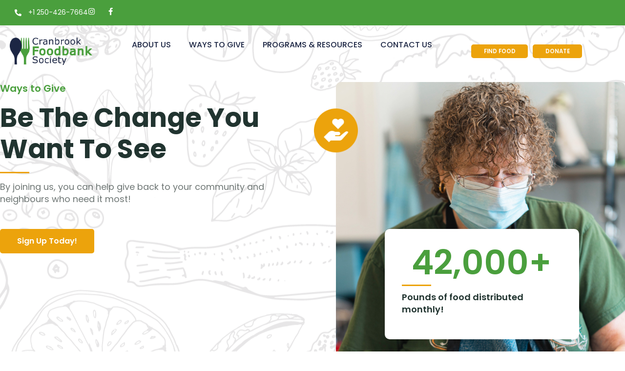

--- FILE ---
content_type: text/html; charset=UTF-8
request_url: https://cranbrookfoodbank.ca/support-us/
body_size: 21822
content:
<!doctype html>
<html lang="en-CA">
<head>
	<meta charset="UTF-8">
	<meta name="viewport" content="width=device-width, initial-scale=1">
	<link rel="profile" href="https://gmpg.org/xfn/11">
	<title>Support Us &#8211; Cranbrook Foodbank Society</title>
<meta name='robots' content='noindex, nofollow' />
	<style>img:is([sizes="auto" i], [sizes^="auto," i]) { contain-intrinsic-size: 3000px 1500px }</style>
	<link rel="alternate" type="application/rss+xml" title="Cranbrook Foodbank Society &raquo; Feed" href="https://cranbrookfoodbank.ca/feed/" />
<link rel="alternate" type="application/rss+xml" title="Cranbrook Foodbank Society &raquo; Comments Feed" href="https://cranbrookfoodbank.ca/comments/feed/" />
<script>
window._wpemojiSettings = {"baseUrl":"https:\/\/s.w.org\/images\/core\/emoji\/16.0.1\/72x72\/","ext":".png","svgUrl":"https:\/\/s.w.org\/images\/core\/emoji\/16.0.1\/svg\/","svgExt":".svg","source":{"concatemoji":"https:\/\/cranbrookfoodbank.ca\/wp-includes\/js\/wp-emoji-release.min.js?ver=6.8.3"}};
/*! This file is auto-generated */
!function(s,n){var o,i,e;function c(e){try{var t={supportTests:e,timestamp:(new Date).valueOf()};sessionStorage.setItem(o,JSON.stringify(t))}catch(e){}}function p(e,t,n){e.clearRect(0,0,e.canvas.width,e.canvas.height),e.fillText(t,0,0);var t=new Uint32Array(e.getImageData(0,0,e.canvas.width,e.canvas.height).data),a=(e.clearRect(0,0,e.canvas.width,e.canvas.height),e.fillText(n,0,0),new Uint32Array(e.getImageData(0,0,e.canvas.width,e.canvas.height).data));return t.every(function(e,t){return e===a[t]})}function u(e,t){e.clearRect(0,0,e.canvas.width,e.canvas.height),e.fillText(t,0,0);for(var n=e.getImageData(16,16,1,1),a=0;a<n.data.length;a++)if(0!==n.data[a])return!1;return!0}function f(e,t,n,a){switch(t){case"flag":return n(e,"\ud83c\udff3\ufe0f\u200d\u26a7\ufe0f","\ud83c\udff3\ufe0f\u200b\u26a7\ufe0f")?!1:!n(e,"\ud83c\udde8\ud83c\uddf6","\ud83c\udde8\u200b\ud83c\uddf6")&&!n(e,"\ud83c\udff4\udb40\udc67\udb40\udc62\udb40\udc65\udb40\udc6e\udb40\udc67\udb40\udc7f","\ud83c\udff4\u200b\udb40\udc67\u200b\udb40\udc62\u200b\udb40\udc65\u200b\udb40\udc6e\u200b\udb40\udc67\u200b\udb40\udc7f");case"emoji":return!a(e,"\ud83e\udedf")}return!1}function g(e,t,n,a){var r="undefined"!=typeof WorkerGlobalScope&&self instanceof WorkerGlobalScope?new OffscreenCanvas(300,150):s.createElement("canvas"),o=r.getContext("2d",{willReadFrequently:!0}),i=(o.textBaseline="top",o.font="600 32px Arial",{});return e.forEach(function(e){i[e]=t(o,e,n,a)}),i}function t(e){var t=s.createElement("script");t.src=e,t.defer=!0,s.head.appendChild(t)}"undefined"!=typeof Promise&&(o="wpEmojiSettingsSupports",i=["flag","emoji"],n.supports={everything:!0,everythingExceptFlag:!0},e=new Promise(function(e){s.addEventListener("DOMContentLoaded",e,{once:!0})}),new Promise(function(t){var n=function(){try{var e=JSON.parse(sessionStorage.getItem(o));if("object"==typeof e&&"number"==typeof e.timestamp&&(new Date).valueOf()<e.timestamp+604800&&"object"==typeof e.supportTests)return e.supportTests}catch(e){}return null}();if(!n){if("undefined"!=typeof Worker&&"undefined"!=typeof OffscreenCanvas&&"undefined"!=typeof URL&&URL.createObjectURL&&"undefined"!=typeof Blob)try{var e="postMessage("+g.toString()+"("+[JSON.stringify(i),f.toString(),p.toString(),u.toString()].join(",")+"));",a=new Blob([e],{type:"text/javascript"}),r=new Worker(URL.createObjectURL(a),{name:"wpTestEmojiSupports"});return void(r.onmessage=function(e){c(n=e.data),r.terminate(),t(n)})}catch(e){}c(n=g(i,f,p,u))}t(n)}).then(function(e){for(var t in e)n.supports[t]=e[t],n.supports.everything=n.supports.everything&&n.supports[t],"flag"!==t&&(n.supports.everythingExceptFlag=n.supports.everythingExceptFlag&&n.supports[t]);n.supports.everythingExceptFlag=n.supports.everythingExceptFlag&&!n.supports.flag,n.DOMReady=!1,n.readyCallback=function(){n.DOMReady=!0}}).then(function(){return e}).then(function(){var e;n.supports.everything||(n.readyCallback(),(e=n.source||{}).concatemoji?t(e.concatemoji):e.wpemoji&&e.twemoji&&(t(e.twemoji),t(e.wpemoji)))}))}((window,document),window._wpemojiSettings);
</script>
<style id='wp-emoji-styles-inline-css'>

	img.wp-smiley, img.emoji {
		display: inline !important;
		border: none !important;
		box-shadow: none !important;
		height: 1em !important;
		width: 1em !important;
		margin: 0 0.07em !important;
		vertical-align: -0.1em !important;
		background: none !important;
		padding: 0 !important;
	}
</style>
<style id='global-styles-inline-css'>
:root{--wp--preset--aspect-ratio--square: 1;--wp--preset--aspect-ratio--4-3: 4/3;--wp--preset--aspect-ratio--3-4: 3/4;--wp--preset--aspect-ratio--3-2: 3/2;--wp--preset--aspect-ratio--2-3: 2/3;--wp--preset--aspect-ratio--16-9: 16/9;--wp--preset--aspect-ratio--9-16: 9/16;--wp--preset--color--black: #000000;--wp--preset--color--cyan-bluish-gray: #abb8c3;--wp--preset--color--white: #ffffff;--wp--preset--color--pale-pink: #f78da7;--wp--preset--color--vivid-red: #cf2e2e;--wp--preset--color--luminous-vivid-orange: #ff6900;--wp--preset--color--luminous-vivid-amber: #fcb900;--wp--preset--color--light-green-cyan: #7bdcb5;--wp--preset--color--vivid-green-cyan: #00d084;--wp--preset--color--pale-cyan-blue: #8ed1fc;--wp--preset--color--vivid-cyan-blue: #0693e3;--wp--preset--color--vivid-purple: #9b51e0;--wp--preset--gradient--vivid-cyan-blue-to-vivid-purple: linear-gradient(135deg,rgba(6,147,227,1) 0%,rgb(155,81,224) 100%);--wp--preset--gradient--light-green-cyan-to-vivid-green-cyan: linear-gradient(135deg,rgb(122,220,180) 0%,rgb(0,208,130) 100%);--wp--preset--gradient--luminous-vivid-amber-to-luminous-vivid-orange: linear-gradient(135deg,rgba(252,185,0,1) 0%,rgba(255,105,0,1) 100%);--wp--preset--gradient--luminous-vivid-orange-to-vivid-red: linear-gradient(135deg,rgba(255,105,0,1) 0%,rgb(207,46,46) 100%);--wp--preset--gradient--very-light-gray-to-cyan-bluish-gray: linear-gradient(135deg,rgb(238,238,238) 0%,rgb(169,184,195) 100%);--wp--preset--gradient--cool-to-warm-spectrum: linear-gradient(135deg,rgb(74,234,220) 0%,rgb(151,120,209) 20%,rgb(207,42,186) 40%,rgb(238,44,130) 60%,rgb(251,105,98) 80%,rgb(254,248,76) 100%);--wp--preset--gradient--blush-light-purple: linear-gradient(135deg,rgb(255,206,236) 0%,rgb(152,150,240) 100%);--wp--preset--gradient--blush-bordeaux: linear-gradient(135deg,rgb(254,205,165) 0%,rgb(254,45,45) 50%,rgb(107,0,62) 100%);--wp--preset--gradient--luminous-dusk: linear-gradient(135deg,rgb(255,203,112) 0%,rgb(199,81,192) 50%,rgb(65,88,208) 100%);--wp--preset--gradient--pale-ocean: linear-gradient(135deg,rgb(255,245,203) 0%,rgb(182,227,212) 50%,rgb(51,167,181) 100%);--wp--preset--gradient--electric-grass: linear-gradient(135deg,rgb(202,248,128) 0%,rgb(113,206,126) 100%);--wp--preset--gradient--midnight: linear-gradient(135deg,rgb(2,3,129) 0%,rgb(40,116,252) 100%);--wp--preset--font-size--small: 13px;--wp--preset--font-size--medium: 20px;--wp--preset--font-size--large: 36px;--wp--preset--font-size--x-large: 42px;--wp--preset--spacing--20: 0.44rem;--wp--preset--spacing--30: 0.67rem;--wp--preset--spacing--40: 1rem;--wp--preset--spacing--50: 1.5rem;--wp--preset--spacing--60: 2.25rem;--wp--preset--spacing--70: 3.38rem;--wp--preset--spacing--80: 5.06rem;--wp--preset--shadow--natural: 6px 6px 9px rgba(0, 0, 0, 0.2);--wp--preset--shadow--deep: 12px 12px 50px rgba(0, 0, 0, 0.4);--wp--preset--shadow--sharp: 6px 6px 0px rgba(0, 0, 0, 0.2);--wp--preset--shadow--outlined: 6px 6px 0px -3px rgba(255, 255, 255, 1), 6px 6px rgba(0, 0, 0, 1);--wp--preset--shadow--crisp: 6px 6px 0px rgba(0, 0, 0, 1);}:root { --wp--style--global--content-size: 800px;--wp--style--global--wide-size: 1200px; }:where(body) { margin: 0; }.wp-site-blocks > .alignleft { float: left; margin-right: 2em; }.wp-site-blocks > .alignright { float: right; margin-left: 2em; }.wp-site-blocks > .aligncenter { justify-content: center; margin-left: auto; margin-right: auto; }:where(.wp-site-blocks) > * { margin-block-start: 24px; margin-block-end: 0; }:where(.wp-site-blocks) > :first-child { margin-block-start: 0; }:where(.wp-site-blocks) > :last-child { margin-block-end: 0; }:root { --wp--style--block-gap: 24px; }:root :where(.is-layout-flow) > :first-child{margin-block-start: 0;}:root :where(.is-layout-flow) > :last-child{margin-block-end: 0;}:root :where(.is-layout-flow) > *{margin-block-start: 24px;margin-block-end: 0;}:root :where(.is-layout-constrained) > :first-child{margin-block-start: 0;}:root :where(.is-layout-constrained) > :last-child{margin-block-end: 0;}:root :where(.is-layout-constrained) > *{margin-block-start: 24px;margin-block-end: 0;}:root :where(.is-layout-flex){gap: 24px;}:root :where(.is-layout-grid){gap: 24px;}.is-layout-flow > .alignleft{float: left;margin-inline-start: 0;margin-inline-end: 2em;}.is-layout-flow > .alignright{float: right;margin-inline-start: 2em;margin-inline-end: 0;}.is-layout-flow > .aligncenter{margin-left: auto !important;margin-right: auto !important;}.is-layout-constrained > .alignleft{float: left;margin-inline-start: 0;margin-inline-end: 2em;}.is-layout-constrained > .alignright{float: right;margin-inline-start: 2em;margin-inline-end: 0;}.is-layout-constrained > .aligncenter{margin-left: auto !important;margin-right: auto !important;}.is-layout-constrained > :where(:not(.alignleft):not(.alignright):not(.alignfull)){max-width: var(--wp--style--global--content-size);margin-left: auto !important;margin-right: auto !important;}.is-layout-constrained > .alignwide{max-width: var(--wp--style--global--wide-size);}body .is-layout-flex{display: flex;}.is-layout-flex{flex-wrap: wrap;align-items: center;}.is-layout-flex > :is(*, div){margin: 0;}body .is-layout-grid{display: grid;}.is-layout-grid > :is(*, div){margin: 0;}body{padding-top: 0px;padding-right: 0px;padding-bottom: 0px;padding-left: 0px;}a:where(:not(.wp-element-button)){text-decoration: underline;}:root :where(.wp-element-button, .wp-block-button__link){background-color: #32373c;border-width: 0;color: #fff;font-family: inherit;font-size: inherit;line-height: inherit;padding: calc(0.667em + 2px) calc(1.333em + 2px);text-decoration: none;}.has-black-color{color: var(--wp--preset--color--black) !important;}.has-cyan-bluish-gray-color{color: var(--wp--preset--color--cyan-bluish-gray) !important;}.has-white-color{color: var(--wp--preset--color--white) !important;}.has-pale-pink-color{color: var(--wp--preset--color--pale-pink) !important;}.has-vivid-red-color{color: var(--wp--preset--color--vivid-red) !important;}.has-luminous-vivid-orange-color{color: var(--wp--preset--color--luminous-vivid-orange) !important;}.has-luminous-vivid-amber-color{color: var(--wp--preset--color--luminous-vivid-amber) !important;}.has-light-green-cyan-color{color: var(--wp--preset--color--light-green-cyan) !important;}.has-vivid-green-cyan-color{color: var(--wp--preset--color--vivid-green-cyan) !important;}.has-pale-cyan-blue-color{color: var(--wp--preset--color--pale-cyan-blue) !important;}.has-vivid-cyan-blue-color{color: var(--wp--preset--color--vivid-cyan-blue) !important;}.has-vivid-purple-color{color: var(--wp--preset--color--vivid-purple) !important;}.has-black-background-color{background-color: var(--wp--preset--color--black) !important;}.has-cyan-bluish-gray-background-color{background-color: var(--wp--preset--color--cyan-bluish-gray) !important;}.has-white-background-color{background-color: var(--wp--preset--color--white) !important;}.has-pale-pink-background-color{background-color: var(--wp--preset--color--pale-pink) !important;}.has-vivid-red-background-color{background-color: var(--wp--preset--color--vivid-red) !important;}.has-luminous-vivid-orange-background-color{background-color: var(--wp--preset--color--luminous-vivid-orange) !important;}.has-luminous-vivid-amber-background-color{background-color: var(--wp--preset--color--luminous-vivid-amber) !important;}.has-light-green-cyan-background-color{background-color: var(--wp--preset--color--light-green-cyan) !important;}.has-vivid-green-cyan-background-color{background-color: var(--wp--preset--color--vivid-green-cyan) !important;}.has-pale-cyan-blue-background-color{background-color: var(--wp--preset--color--pale-cyan-blue) !important;}.has-vivid-cyan-blue-background-color{background-color: var(--wp--preset--color--vivid-cyan-blue) !important;}.has-vivid-purple-background-color{background-color: var(--wp--preset--color--vivid-purple) !important;}.has-black-border-color{border-color: var(--wp--preset--color--black) !important;}.has-cyan-bluish-gray-border-color{border-color: var(--wp--preset--color--cyan-bluish-gray) !important;}.has-white-border-color{border-color: var(--wp--preset--color--white) !important;}.has-pale-pink-border-color{border-color: var(--wp--preset--color--pale-pink) !important;}.has-vivid-red-border-color{border-color: var(--wp--preset--color--vivid-red) !important;}.has-luminous-vivid-orange-border-color{border-color: var(--wp--preset--color--luminous-vivid-orange) !important;}.has-luminous-vivid-amber-border-color{border-color: var(--wp--preset--color--luminous-vivid-amber) !important;}.has-light-green-cyan-border-color{border-color: var(--wp--preset--color--light-green-cyan) !important;}.has-vivid-green-cyan-border-color{border-color: var(--wp--preset--color--vivid-green-cyan) !important;}.has-pale-cyan-blue-border-color{border-color: var(--wp--preset--color--pale-cyan-blue) !important;}.has-vivid-cyan-blue-border-color{border-color: var(--wp--preset--color--vivid-cyan-blue) !important;}.has-vivid-purple-border-color{border-color: var(--wp--preset--color--vivid-purple) !important;}.has-vivid-cyan-blue-to-vivid-purple-gradient-background{background: var(--wp--preset--gradient--vivid-cyan-blue-to-vivid-purple) !important;}.has-light-green-cyan-to-vivid-green-cyan-gradient-background{background: var(--wp--preset--gradient--light-green-cyan-to-vivid-green-cyan) !important;}.has-luminous-vivid-amber-to-luminous-vivid-orange-gradient-background{background: var(--wp--preset--gradient--luminous-vivid-amber-to-luminous-vivid-orange) !important;}.has-luminous-vivid-orange-to-vivid-red-gradient-background{background: var(--wp--preset--gradient--luminous-vivid-orange-to-vivid-red) !important;}.has-very-light-gray-to-cyan-bluish-gray-gradient-background{background: var(--wp--preset--gradient--very-light-gray-to-cyan-bluish-gray) !important;}.has-cool-to-warm-spectrum-gradient-background{background: var(--wp--preset--gradient--cool-to-warm-spectrum) !important;}.has-blush-light-purple-gradient-background{background: var(--wp--preset--gradient--blush-light-purple) !important;}.has-blush-bordeaux-gradient-background{background: var(--wp--preset--gradient--blush-bordeaux) !important;}.has-luminous-dusk-gradient-background{background: var(--wp--preset--gradient--luminous-dusk) !important;}.has-pale-ocean-gradient-background{background: var(--wp--preset--gradient--pale-ocean) !important;}.has-electric-grass-gradient-background{background: var(--wp--preset--gradient--electric-grass) !important;}.has-midnight-gradient-background{background: var(--wp--preset--gradient--midnight) !important;}.has-small-font-size{font-size: var(--wp--preset--font-size--small) !important;}.has-medium-font-size{font-size: var(--wp--preset--font-size--medium) !important;}.has-large-font-size{font-size: var(--wp--preset--font-size--large) !important;}.has-x-large-font-size{font-size: var(--wp--preset--font-size--x-large) !important;}
:root :where(.wp-block-pullquote){font-size: 1.5em;line-height: 1.6;}
</style>
<link rel='stylesheet' id='wp-components-css' href='https://cranbrookfoodbank.ca/wp-includes/css/dist/components/style.min.css?ver=6.8.3' media='all' />
<link rel='stylesheet' id='godaddy-styles-css' href='https://cranbrookfoodbank.ca/wp-content/mu-plugins/vendor/wpex/godaddy-launch/includes/Dependencies/GoDaddy/Styles/build/latest.css?ver=2.0.2' media='all' />
<link rel='stylesheet' id='hello-elementor-css' href='https://cranbrookfoodbank.ca/wp-content/themes/hello-elementor/assets/css/reset.css?ver=3.4.5' media='all' />
<link rel='stylesheet' id='hello-elementor-theme-style-css' href='https://cranbrookfoodbank.ca/wp-content/themes/hello-elementor/assets/css/theme.css?ver=3.4.5' media='all' />
<link rel='stylesheet' id='hello-elementor-header-footer-css' href='https://cranbrookfoodbank.ca/wp-content/themes/hello-elementor/assets/css/header-footer.css?ver=3.4.5' media='all' />
<link rel='stylesheet' id='elementor-frontend-css' href='https://cranbrookfoodbank.ca/wp-content/plugins/elementor/assets/css/frontend.min.css?ver=3.34.2' media='all' />
<link rel='stylesheet' id='elementor-post-13-css' href='https://cranbrookfoodbank.ca/wp-content/uploads/elementor/css/post-13.css?ver=1768903501' media='all' />
<link rel='stylesheet' id='widget-icon-list-css' href='https://cranbrookfoodbank.ca/wp-content/plugins/elementor/assets/css/widget-icon-list.min.css?ver=3.34.2' media='all' />
<link rel='stylesheet' id='widget-social-icons-css' href='https://cranbrookfoodbank.ca/wp-content/plugins/elementor/assets/css/widget-social-icons.min.css?ver=3.34.2' media='all' />
<link rel='stylesheet' id='e-apple-webkit-css' href='https://cranbrookfoodbank.ca/wp-content/plugins/elementor/assets/css/conditionals/apple-webkit.min.css?ver=3.34.2' media='all' />
<link rel='stylesheet' id='e-motion-fx-css' href='https://cranbrookfoodbank.ca/wp-content/plugins/elementor-pro/assets/css/modules/motion-fx.min.css?ver=3.34.0' media='all' />
<link rel='stylesheet' id='widget-image-css' href='https://cranbrookfoodbank.ca/wp-content/plugins/elementor/assets/css/widget-image.min.css?ver=3.34.2' media='all' />
<link rel='stylesheet' id='widget-heading-css' href='https://cranbrookfoodbank.ca/wp-content/plugins/elementor/assets/css/widget-heading.min.css?ver=3.34.2' media='all' />
<link rel='stylesheet' id='widget-divider-css' href='https://cranbrookfoodbank.ca/wp-content/plugins/elementor/assets/css/widget-divider.min.css?ver=3.34.2' media='all' />
<link rel='stylesheet' id='e-animation-fadeIn-css' href='https://cranbrookfoodbank.ca/wp-content/plugins/elementor/assets/lib/animations/styles/fadeIn.min.css?ver=3.34.2' media='all' />
<link rel='stylesheet' id='widget-mega-menu-css' href='https://cranbrookfoodbank.ca/wp-content/plugins/elementor-pro/assets/css/widget-mega-menu.min.css?ver=3.34.0' media='all' />
<link rel='stylesheet' id='e-sticky-css' href='https://cranbrookfoodbank.ca/wp-content/plugins/elementor-pro/assets/css/modules/sticky.min.css?ver=3.34.0' media='all' />
<link rel='stylesheet' id='widget-icon-box-css' href='https://cranbrookfoodbank.ca/wp-content/plugins/elementor/assets/css/widget-icon-box.min.css?ver=3.34.2' media='all' />
<link rel='stylesheet' id='widget-nav-menu-css' href='https://cranbrookfoodbank.ca/wp-content/plugins/elementor-pro/assets/css/widget-nav-menu.min.css?ver=3.34.0' media='all' />
<link rel='stylesheet' id='elementor-icons-css' href='https://cranbrookfoodbank.ca/wp-content/plugins/elementor/assets/lib/eicons/css/elementor-icons.min.css?ver=5.46.0' media='all' />
<link rel='stylesheet' id='e-animation-zoomIn-css' href='https://cranbrookfoodbank.ca/wp-content/plugins/elementor/assets/lib/animations/styles/zoomIn.min.css?ver=3.34.2' media='all' />
<link rel='stylesheet' id='e-animation-fadeInUp-css' href='https://cranbrookfoodbank.ca/wp-content/plugins/elementor/assets/lib/animations/styles/fadeInUp.min.css?ver=3.34.2' media='all' />
<link rel='stylesheet' id='widget-counter-css' href='https://cranbrookfoodbank.ca/wp-content/plugins/elementor/assets/css/widget-counter.min.css?ver=3.34.2' media='all' />
<link rel='stylesheet' id='widget-spacer-css' href='https://cranbrookfoodbank.ca/wp-content/plugins/elementor/assets/css/widget-spacer.min.css?ver=3.34.2' media='all' />
<link rel='stylesheet' id='swiper-css' href='https://cranbrookfoodbank.ca/wp-content/plugins/elementor/assets/lib/swiper/v8/css/swiper.min.css?ver=8.4.5' media='all' />
<link rel='stylesheet' id='e-swiper-css' href='https://cranbrookfoodbank.ca/wp-content/plugins/elementor/assets/css/conditionals/e-swiper.min.css?ver=3.34.2' media='all' />
<link rel='stylesheet' id='widget-gallery-css' href='https://cranbrookfoodbank.ca/wp-content/plugins/elementor-pro/assets/css/widget-gallery.min.css?ver=3.34.0' media='all' />
<link rel='stylesheet' id='elementor-gallery-css' href='https://cranbrookfoodbank.ca/wp-content/plugins/elementor/assets/lib/e-gallery/css/e-gallery.min.css?ver=1.2.0' media='all' />
<link rel='stylesheet' id='e-transitions-css' href='https://cranbrookfoodbank.ca/wp-content/plugins/elementor-pro/assets/css/conditionals/transitions.min.css?ver=3.34.0' media='all' />
<link rel='stylesheet' id='elementor-post-345-css' href='https://cranbrookfoodbank.ca/wp-content/uploads/elementor/css/post-345.css?ver=1768925431' media='all' />
<link rel='stylesheet' id='elementor-post-856-css' href='https://cranbrookfoodbank.ca/wp-content/uploads/elementor/css/post-856.css?ver=1768903504' media='all' />
<link rel='stylesheet' id='elementor-post-148-css' href='https://cranbrookfoodbank.ca/wp-content/uploads/elementor/css/post-148.css?ver=1768903504' media='all' />
<link rel='stylesheet' id='elementor-gf-local-poppins-css' href='https://cranbrookfoodbank.ca/wp-content/uploads/elementor/google-fonts/css/poppins.css?ver=1742239125' media='all' />
<link rel='stylesheet' id='elementor-icons-shared-0-css' href='https://cranbrookfoodbank.ca/wp-content/plugins/elementor/assets/lib/font-awesome/css/fontawesome.min.css?ver=5.15.3' media='all' />
<link rel='stylesheet' id='elementor-icons-fa-solid-css' href='https://cranbrookfoodbank.ca/wp-content/plugins/elementor/assets/lib/font-awesome/css/solid.min.css?ver=5.15.3' media='all' />
<link rel='stylesheet' id='elementor-icons-fa-brands-css' href='https://cranbrookfoodbank.ca/wp-content/plugins/elementor/assets/lib/font-awesome/css/brands.min.css?ver=5.15.3' media='all' />
<script src="https://cranbrookfoodbank.ca/wp-includes/js/jquery/jquery.min.js?ver=3.7.1" id="jquery-core-js"></script>
<script src="https://cranbrookfoodbank.ca/wp-includes/js/jquery/jquery-migrate.min.js?ver=3.4.1" id="jquery-migrate-js"></script>
<link rel="https://api.w.org/" href="https://cranbrookfoodbank.ca/wp-json/" /><link rel="alternate" title="JSON" type="application/json" href="https://cranbrookfoodbank.ca/wp-json/wp/v2/pages/345" /><link rel="EditURI" type="application/rsd+xml" title="RSD" href="https://cranbrookfoodbank.ca/xmlrpc.php?rsd" />
<link rel="canonical" href="https://cranbrookfoodbank.ca/support-us/" />
<link rel='shortlink' href='https://cranbrookfoodbank.ca/?p=345' />
<link rel="alternate" title="oEmbed (JSON)" type="application/json+oembed" href="https://cranbrookfoodbank.ca/wp-json/oembed/1.0/embed?url=https%3A%2F%2Fcranbrookfoodbank.ca%2Fsupport-us%2F" />
<link rel="alternate" title="oEmbed (XML)" type="text/xml+oembed" href="https://cranbrookfoodbank.ca/wp-json/oembed/1.0/embed?url=https%3A%2F%2Fcranbrookfoodbank.ca%2Fsupport-us%2F&#038;format=xml" />
<meta name="generator" content="Elementor 3.34.2; features: additional_custom_breakpoints; settings: css_print_method-external, google_font-enabled, font_display-auto">
			<style>
				.e-con.e-parent:nth-of-type(n+4):not(.e-lazyloaded):not(.e-no-lazyload),
				.e-con.e-parent:nth-of-type(n+4):not(.e-lazyloaded):not(.e-no-lazyload) * {
					background-image: none !important;
				}
				@media screen and (max-height: 1024px) {
					.e-con.e-parent:nth-of-type(n+3):not(.e-lazyloaded):not(.e-no-lazyload),
					.e-con.e-parent:nth-of-type(n+3):not(.e-lazyloaded):not(.e-no-lazyload) * {
						background-image: none !important;
					}
				}
				@media screen and (max-height: 640px) {
					.e-con.e-parent:nth-of-type(n+2):not(.e-lazyloaded):not(.e-no-lazyload),
					.e-con.e-parent:nth-of-type(n+2):not(.e-lazyloaded):not(.e-no-lazyload) * {
						background-image: none !important;
					}
				}
			</style>
			<link rel="icon" href="https://cranbrookfoodbank.ca/wp-content/uploads/2022/09/CFBS_Favicon-1-150x150.png" sizes="32x32" />
<link rel="icon" href="https://cranbrookfoodbank.ca/wp-content/uploads/2022/09/CFBS_Favicon-1-300x300.png" sizes="192x192" />
<link rel="apple-touch-icon" href="https://cranbrookfoodbank.ca/wp-content/uploads/2022/09/CFBS_Favicon-1-300x300.png" />
<meta name="msapplication-TileImage" content="https://cranbrookfoodbank.ca/wp-content/uploads/2022/09/CFBS_Favicon-1-300x300.png" />
</head>
<body class="wp-singular page-template page-template-elementor_theme page page-id-345 wp-custom-logo wp-embed-responsive wp-theme-hello-elementor hello-elementor-default elementor-default elementor-kit-13 elementor-page elementor-page-345">


<a class="skip-link screen-reader-text" href="#content">Skip to content</a>

		<header data-elementor-type="header" data-elementor-id="856" class="elementor elementor-856 elementor-location-header" data-elementor-post-type="elementor_library">
			<div class="elementor-element elementor-element-e0ca5a7 elementor-hidden-mobile e-flex e-con-boxed e-con e-parent" data-id="e0ca5a7" data-element_type="container" data-settings="{&quot;background_background&quot;:&quot;classic&quot;,&quot;motion_fx_motion_fx_scrolling&quot;:&quot;yes&quot;,&quot;motion_fx_devices&quot;:[&quot;desktop&quot;,&quot;tablet&quot;,&quot;mobile&quot;]}">
					<div class="e-con-inner">
		<div class="elementor-element elementor-element-b5307dc e-con-full e-flex e-con e-child" data-id="b5307dc" data-element_type="container">
				<div class="elementor-element elementor-element-acea262 elementor-icon-list--layout-inline elementor-align-start elementor-widget__width-auto elementor-list-item-link-full_width elementor-widget elementor-widget-icon-list" data-id="acea262" data-element_type="widget" data-widget_type="icon-list.default">
				<div class="elementor-widget-container">
							<ul class="elementor-icon-list-items elementor-inline-items">
							<li class="elementor-icon-list-item elementor-inline-item">
											<a href="tel:%20+1-250-426-7664">

												<span class="elementor-icon-list-icon">
							<i aria-hidden="true" class="fas fa-phone-alt"></i>						</span>
										<span class="elementor-icon-list-text">+1 250-426-7664</span>
											</a>
									</li>
						</ul>
						</div>
				</div>
				<div class="elementor-element elementor-element-85b406e elementor-widget__width-auto e-grid-align-left elementor-shape-rounded elementor-grid-0 elementor-widget elementor-widget-social-icons" data-id="85b406e" data-element_type="widget" data-widget_type="social-icons.default">
				<div class="elementor-widget-container">
							<div class="elementor-social-icons-wrapper elementor-grid" role="list">
							<span class="elementor-grid-item" role="listitem">
					<a class="elementor-icon elementor-social-icon elementor-social-icon-instagram elementor-repeater-item-8419476" href="https://instagram.com/cranbrookfoodbank" target="_blank">
						<span class="elementor-screen-only">Instagram</span>
						<i aria-hidden="true" class="fab fa-instagram"></i>					</a>
				</span>
							<span class="elementor-grid-item" role="listitem">
					<a class="elementor-icon elementor-social-icon elementor-social-icon-facebook-f elementor-repeater-item-9e6e610" href="https://facebook.com/cranbrookfoodbank" target="_blank">
						<span class="elementor-screen-only">Facebook-f</span>
						<i aria-hidden="true" class="fab fa-facebook-f"></i>					</a>
				</span>
					</div>
						</div>
				</div>
				</div>
					</div>
				</div>
		<div class="elementor-element elementor-element-6656ba9 e-flex e-con-boxed e-con e-parent" data-id="6656ba9" data-element_type="container" data-settings="{&quot;background_background&quot;:&quot;classic&quot;,&quot;sticky_on&quot;:[&quot;desktop&quot;,&quot;tablet&quot;],&quot;sticky&quot;:&quot;top&quot;,&quot;sticky_offset&quot;:0,&quot;sticky_effects_offset&quot;:0,&quot;sticky_anchor_link_offset&quot;:0}">
					<div class="e-con-inner">
		<div class="elementor-element elementor-element-7e53426 e-con-full e-flex e-con e-child" data-id="7e53426" data-element_type="container">
				<div class="elementor-element elementor-element-d1ba139 elementor-widget__width-auto elementor-widget-mobile__width-auto elementor-widget elementor-widget-image" data-id="d1ba139" data-element_type="widget" data-widget_type="image.default">
				<div class="elementor-widget-container">
																<a href="https://cranbrookfoodbank.ca">
							<img fetchpriority="high" width="958" height="318" src="https://cranbrookfoodbank.ca/wp-content/uploads/2025/10/thick-header-colour.png" class="attachment-full size-full wp-image-827" alt="" srcset="https://cranbrookfoodbank.ca/wp-content/uploads/2025/10/thick-header-colour.png 958w, https://cranbrookfoodbank.ca/wp-content/uploads/2025/10/thick-header-colour-300x100.png 300w, https://cranbrookfoodbank.ca/wp-content/uploads/2025/10/thick-header-colour-768x255.png 768w" sizes="(max-width: 958px) 100vw, 958px" />								</a>
															</div>
				</div>
				</div>
		<div class="elementor-element elementor-element-807080e e-con-full elementor-hidden-tablet elementor-hidden-mobile e-flex e-con e-child" data-id="807080e" data-element_type="container">
				<div class="elementor-element elementor-element-e350767 e-full_width e-n-menu-layout-horizontal e-n-menu-tablet elementor-widget elementor-widget-n-menu" data-id="e350767" data-element_type="widget" data-settings="{&quot;menu_items&quot;:[{&quot;item_title&quot;:&quot;About Us&quot;,&quot;item_dropdown_content&quot;:&quot;yes&quot;,&quot;item_link&quot;:{&quot;url&quot;:&quot;https:\/\/cranbrookfoodbank.ca\/about-us\/&quot;,&quot;is_external&quot;:&quot;&quot;,&quot;nofollow&quot;:&quot;&quot;,&quot;custom_attributes&quot;:&quot;&quot;},&quot;_id&quot;:&quot;513a52e&quot;,&quot;item_icon&quot;:{&quot;value&quot;:&quot;&quot;,&quot;library&quot;:&quot;&quot;},&quot;item_icon_active&quot;:null,&quot;element_id&quot;:&quot;&quot;},{&quot;item_title&quot;:&quot;Ways to Give&quot;,&quot;_id&quot;:&quot;a348766&quot;,&quot;item_dropdown_content&quot;:&quot;yes&quot;,&quot;item_link&quot;:{&quot;url&quot;:&quot;\/support-us&quot;,&quot;is_external&quot;:&quot;&quot;,&quot;nofollow&quot;:&quot;&quot;,&quot;custom_attributes&quot;:&quot;&quot;},&quot;item_icon&quot;:{&quot;value&quot;:&quot;&quot;,&quot;library&quot;:&quot;&quot;},&quot;item_icon_active&quot;:null,&quot;element_id&quot;:&quot;&quot;},{&quot;item_title&quot;:&quot;Programs &amp; Resources&quot;,&quot;item_dropdown_content&quot;:&quot;yes&quot;,&quot;_id&quot;:&quot;4b2e1ef&quot;,&quot;item_link&quot;:{&quot;url&quot;:&quot;&quot;,&quot;is_external&quot;:&quot;&quot;,&quot;nofollow&quot;:&quot;&quot;,&quot;custom_attributes&quot;:&quot;&quot;},&quot;item_icon&quot;:{&quot;value&quot;:&quot;&quot;,&quot;library&quot;:&quot;&quot;},&quot;item_icon_active&quot;:null,&quot;element_id&quot;:&quot;&quot;},{&quot;_id&quot;:&quot;8e0744b&quot;,&quot;item_title&quot;:&quot;Contact us&quot;,&quot;item_link&quot;:{&quot;url&quot;:&quot;https:\/\/cranbrookfoodbank.ca\/about-us\/#contact&quot;,&quot;is_external&quot;:&quot;&quot;,&quot;nofollow&quot;:&quot;&quot;,&quot;custom_attributes&quot;:&quot;&quot;},&quot;item_dropdown_content&quot;:&quot;no&quot;,&quot;item_icon&quot;:{&quot;value&quot;:&quot;&quot;,&quot;library&quot;:&quot;&quot;},&quot;item_icon_active&quot;:null,&quot;element_id&quot;:&quot;&quot;}],&quot;item_position_horizontal&quot;:&quot;center&quot;,&quot;open_animation&quot;:&quot;fadeIn&quot;,&quot;menu_item_title_distance_from_content_mobile&quot;:{&quot;unit&quot;:&quot;px&quot;,&quot;size&quot;:0,&quot;sizes&quot;:[]},&quot;horizontal_scroll&quot;:&quot;enable&quot;,&quot;content_width&quot;:&quot;full_width&quot;,&quot;item_layout&quot;:&quot;horizontal&quot;,&quot;open_on&quot;:&quot;hover&quot;,&quot;breakpoint_selector&quot;:&quot;tablet&quot;,&quot;menu_item_title_distance_from_content&quot;:{&quot;unit&quot;:&quot;px&quot;,&quot;size&quot;:0,&quot;sizes&quot;:[]},&quot;menu_item_title_distance_from_content_tablet&quot;:{&quot;unit&quot;:&quot;px&quot;,&quot;size&quot;:&quot;&quot;,&quot;sizes&quot;:[]}}" data-widget_type="mega-menu.default">
				<div class="elementor-widget-container">
							<nav class="e-n-menu" data-widget-number="238" aria-label="Menu">
					<button class="e-n-menu-toggle" id="menu-toggle-238" aria-haspopup="true" aria-expanded="false" aria-controls="menubar-238" aria-label="Menu Toggle">
			<span class="e-n-menu-toggle-icon e-open">
				<i class="eicon-menu-bar"></i>			</span>
			<span class="e-n-menu-toggle-icon e-close">
				<i class="eicon-close"></i>			</span>
		</button>
					<div class="e-n-menu-wrapper" id="menubar-238" aria-labelledby="menu-toggle-238">
				<ul class="e-n-menu-heading">
								<li class="e-n-menu-item">
				<div id="e-n-menu-title-2381" class="e-n-menu-title">
					<a class="e-n-menu-title-container e-focus e-link" href="https://cranbrookfoodbank.ca/about-us/">												<span class="e-n-menu-title-text">
							About Us						</span>
					</a>											<button id="e-n-menu-dropdown-icon-2381" class="e-n-menu-dropdown-icon e-focus" data-tab-index="1" aria-haspopup="true" aria-expanded="false" aria-controls="e-n-menu-content-2381" >
							<span class="e-n-menu-dropdown-icon-opened">
																<span class="elementor-screen-only">Close About Us</span>
							</span>
							<span class="e-n-menu-dropdown-icon-closed">
																<span class="elementor-screen-only">Open About Us</span>
							</span>
						</button>
									</div>
									<div class="e-n-menu-content">
						<div id="e-n-menu-content-2381" data-tab-index="1" aria-labelledby="e-n-menu-dropdown-icon-2381" class="elementor-element elementor-element-aa57b3b e-flex e-con-boxed e-con e-child" data-id="aa57b3b" data-element_type="container" data-settings="{&quot;background_background&quot;:&quot;classic&quot;}">
					<div class="e-con-inner">
		<div class="elementor-element elementor-element-799770a e-con-full e-flex e-con e-child" data-id="799770a" data-element_type="container" data-settings="{&quot;background_background&quot;:&quot;classic&quot;}">
				<div class="elementor-element elementor-element-f929bac elementor-widget elementor-widget-heading" data-id="f929bac" data-element_type="widget" data-widget_type="heading.default">
				<div class="elementor-widget-container">
					<h3 class="elementor-heading-title elementor-size-default">About Cranbrook Foodbank</h3>				</div>
				</div>
				<div class="elementor-element elementor-element-4f2dd9c elementor-widget-divider--view-line elementor-widget elementor-widget-divider" data-id="4f2dd9c" data-element_type="widget" data-widget_type="divider.default">
				<div class="elementor-widget-container">
							<div class="elementor-divider">
			<span class="elementor-divider-separator">
						</span>
		</div>
						</div>
				</div>
				<div class="elementor-element elementor-element-5263d74 elementor-icon-list--layout-traditional elementor-list-item-link-full_width elementor-widget elementor-widget-icon-list" data-id="5263d74" data-element_type="widget" data-widget_type="icon-list.default">
				<div class="elementor-widget-container">
							<ul class="elementor-icon-list-items">
							<li class="elementor-icon-list-item">
											<a href="/">

											<span class="elementor-icon-list-text">Home</span>
											</a>
									</li>
								<li class="elementor-icon-list-item">
											<a href="/#mission">

											<span class="elementor-icon-list-text">Mission &amp; Values</span>
											</a>
									</li>
								<li class="elementor-icon-list-item">
											<a href="/#partners">

											<span class="elementor-icon-list-text">Partners &amp; Donors</span>
											</a>
									</li>
						</ul>
						</div>
				</div>
				<div class="elementor-element elementor-element-7825af6 elementor-icon-list--layout-traditional elementor-list-item-link-full_width elementor-widget elementor-widget-icon-list" data-id="7825af6" data-element_type="widget" data-widget_type="icon-list.default">
				<div class="elementor-widget-container">
							<ul class="elementor-icon-list-items">
							<li class="elementor-icon-list-item">
											<a href="/about-us/#our-history">

											<span class="elementor-icon-list-text">Our History</span>
											</a>
									</li>
								<li class="elementor-icon-list-item">
											<a href="/about-us/#team">

											<span class="elementor-icon-list-text">Board of Directors &amp; Staff</span>
											</a>
									</li>
								<li class="elementor-icon-list-item">
											<a href="/about-us/#minutes">

											<span class="elementor-icon-list-text">Board Meetings &amp; Minutes</span>
											</a>
									</li>
						</ul>
						</div>
				</div>
				</div>
		<div class="elementor-element elementor-element-3da69a6 e-con-full e-flex e-con e-child" data-id="3da69a6" data-element_type="container" data-settings="{&quot;background_background&quot;:&quot;classic&quot;}">
				<div class="elementor-element elementor-element-f94cc69 elementor-widget elementor-widget-heading" data-id="f94cc69" data-element_type="widget" data-widget_type="heading.default">
				<div class="elementor-widget-container">
					<h3 class="elementor-heading-title elementor-size-default">Policies &amp; Links</h3>				</div>
				</div>
				<div class="elementor-element elementor-element-e996dff elementor-widget-divider--view-line elementor-widget elementor-widget-divider" data-id="e996dff" data-element_type="widget" data-widget_type="divider.default">
				<div class="elementor-widget-container">
							<div class="elementor-divider">
			<span class="elementor-divider-separator">
						</span>
		</div>
						</div>
				</div>
				<div class="elementor-element elementor-element-66ecf0e elementor-icon-list--layout-traditional elementor-list-item-link-full_width elementor-widget elementor-widget-icon-list" data-id="66ecf0e" data-element_type="widget" data-widget_type="icon-list.default">
				<div class="elementor-widget-container">
							<ul class="elementor-icon-list-items">
							<li class="elementor-icon-list-item">
											<a href="/privacy-policy">

											<span class="elementor-icon-list-text">Privacy and Confidentiality Policy</span>
											</a>
									</li>
								<li class="elementor-icon-list-item">
											<a href="/data-protection-policy">

											<span class="elementor-icon-list-text">Data Protection Policy</span>
											</a>
									</li>
								<li class="elementor-icon-list-item">
											<a href="/complaints-policy">

											<span class="elementor-icon-list-text">Complaints Policy</span>
											</a>
									</li>
								<li class="elementor-icon-list-item">
											<a href="/cranbrook-food-bank-accessibility-policy">

											<span class="elementor-icon-list-text">Cranbrook Food Bank Accessibility Policy</span>
											</a>
									</li>
								<li class="elementor-icon-list-item">
											<a href="https://cranbrookfoodbank.ca/wp-content/uploads/2025/10/The-Ethical-Food-Banking-Code-Poster.pdf">

											<span class="elementor-icon-list-text">The Ethical Foodbanking Code</span>
											</a>
									</li>
						</ul>
						</div>
				</div>
				</div>
		<div class="elementor-element elementor-element-7fa4ee2 e-con-full e-flex e-con e-child" data-id="7fa4ee2" data-element_type="container" data-settings="{&quot;background_background&quot;:&quot;classic&quot;}">
				<div class="elementor-element elementor-element-588639b elementor-widget elementor-widget-heading" data-id="588639b" data-element_type="widget" data-widget_type="heading.default">
				<div class="elementor-widget-container">
					<h3 class="elementor-heading-title elementor-size-default">Financials</h3>				</div>
				</div>
				<div class="elementor-element elementor-element-bbb5823 elementor-widget-divider--view-line elementor-widget elementor-widget-divider" data-id="bbb5823" data-element_type="widget" data-widget_type="divider.default">
				<div class="elementor-widget-container">
							<div class="elementor-divider">
			<span class="elementor-divider-separator">
						</span>
		</div>
						</div>
				</div>
				<div class="elementor-element elementor-element-c3e413a elementor-icon-list--layout-traditional elementor-list-item-link-full_width elementor-widget elementor-widget-icon-list" data-id="c3e413a" data-element_type="widget" data-widget_type="icon-list.default">
				<div class="elementor-widget-container">
							<ul class="elementor-icon-list-items">
							<li class="elementor-icon-list-item">
											<a href="https://cranbrookfoodbank.ca/cfb-ye-financials-2024/">

											<span class="elementor-icon-list-text">2024 Annual Report</span>
											</a>
									</li>
								<li class="elementor-icon-list-item">
											<a href="https://cranbrookfoodbank.ca/cfb-ye-financials-2023/">

											<span class="elementor-icon-list-text">2023 Annual Report</span>
											</a>
									</li>
						</ul>
						</div>
				</div>
				</div>
					</div>
				</div>
							</div>
							</li>
					<li class="e-n-menu-item">
				<div id="e-n-menu-title-2382" class="e-n-menu-title">
					<a class="e-n-menu-title-container e-focus e-link" href="/support-us">												<span class="e-n-menu-title-text">
							Ways to Give						</span>
					</a>											<button id="e-n-menu-dropdown-icon-2382" class="e-n-menu-dropdown-icon e-focus" data-tab-index="2" aria-haspopup="true" aria-expanded="false" aria-controls="e-n-menu-content-2382" >
							<span class="e-n-menu-dropdown-icon-opened">
																<span class="elementor-screen-only">Close Ways to Give</span>
							</span>
							<span class="e-n-menu-dropdown-icon-closed">
																<span class="elementor-screen-only">Open Ways to Give</span>
							</span>
						</button>
									</div>
									<div class="e-n-menu-content">
						<div id="e-n-menu-content-2382" data-tab-index="2" aria-labelledby="e-n-menu-dropdown-icon-2382" class="elementor-element elementor-element-f1a6971 e-flex e-con-boxed e-con e-child" data-id="f1a6971" data-element_type="container" data-settings="{&quot;background_background&quot;:&quot;classic&quot;}">
					<div class="e-con-inner">
		<div class="elementor-element elementor-element-dc5906c e-con-full e-flex e-con e-child" data-id="dc5906c" data-element_type="container" data-settings="{&quot;background_background&quot;:&quot;classic&quot;}">
				<div class="elementor-element elementor-element-607fa03 elementor-widget elementor-widget-heading" data-id="607fa03" data-element_type="widget" data-widget_type="heading.default">
				<div class="elementor-widget-container">
					<h3 class="elementor-heading-title elementor-size-default">Donate</h3>				</div>
				</div>
				<div class="elementor-element elementor-element-a6001a1 elementor-widget-divider--view-line elementor-widget elementor-widget-divider" data-id="a6001a1" data-element_type="widget" data-widget_type="divider.default">
				<div class="elementor-widget-container">
							<div class="elementor-divider">
			<span class="elementor-divider-separator">
						</span>
		</div>
						</div>
				</div>
				<div class="elementor-element elementor-element-fb49342 elementor-icon-list--layout-traditional elementor-list-item-link-full_width elementor-widget elementor-widget-icon-list" data-id="fb49342" data-element_type="widget" data-widget_type="icon-list.default">
				<div class="elementor-widget-container">
							<ul class="elementor-icon-list-items">
							<li class="elementor-icon-list-item">
											<a href="/https://cranbrookfoodbank.ca/support-us/#donate-time">

											<span class="elementor-icon-list-text">Donate Time</span>
											</a>
									</li>
								<li class="elementor-icon-list-item">
											<a href="/https://cranbrookfoodbank.ca/support-us/#donate-food">

											<span class="elementor-icon-list-text">Donate Food</span>
											</a>
									</li>
								<li class="elementor-icon-list-item">
											<a href="/https://cranbrookfoodbank.ca/support-us/#donate-money">

											<span class="elementor-icon-list-text">Donate Money</span>
											</a>
									</li>
								<li class="elementor-icon-list-item">
										<span class="elementor-icon-list-text">Our Amazon Wish List</span>
									</li>
						</ul>
						</div>
				</div>
				</div>
		<div class="elementor-element elementor-element-8346f32 e-con-full e-flex e-con e-child" data-id="8346f32" data-element_type="container" data-settings="{&quot;background_background&quot;:&quot;classic&quot;}">
				<div class="elementor-element elementor-element-95ccb67 elementor-widget elementor-widget-heading" data-id="95ccb67" data-element_type="widget" data-widget_type="heading.default">
				<div class="elementor-widget-container">
					<h3 class="elementor-heading-title elementor-size-default">Fundraise</h3>				</div>
				</div>
				<div class="elementor-element elementor-element-7f5da96 elementor-widget-divider--view-line elementor-widget elementor-widget-divider" data-id="7f5da96" data-element_type="widget" data-widget_type="divider.default">
				<div class="elementor-widget-container">
							<div class="elementor-divider">
			<span class="elementor-divider-separator">
						</span>
		</div>
						</div>
				</div>
				<div class="elementor-element elementor-element-e4303e5 elementor-icon-list--layout-traditional elementor-list-item-link-full_width elementor-widget elementor-widget-icon-list" data-id="e4303e5" data-element_type="widget" data-widget_type="icon-list.default">
				<div class="elementor-widget-container">
							<ul class="elementor-icon-list-items">
							<li class="elementor-icon-list-item">
											<a href="https://cranbrookfoodbank.ca/support-us/#fundraise">

											<span class="elementor-icon-list-text">How to hold a fundraiser</span>
											</a>
									</li>
						</ul>
						</div>
				</div>
				</div>
		<div class="elementor-element elementor-element-146740b e-con-full e-flex e-con e-child" data-id="146740b" data-element_type="container" data-settings="{&quot;background_background&quot;:&quot;classic&quot;}">
				<div class="elementor-element elementor-element-286a0cc elementor-widget elementor-widget-heading" data-id="286a0cc" data-element_type="widget" data-widget_type="heading.default">
				<div class="elementor-widget-container">
					<h3 class="elementor-heading-title elementor-size-default">Volunteer</h3>				</div>
				</div>
				<div class="elementor-element elementor-element-75978ad elementor-widget-divider--view-line elementor-widget elementor-widget-divider" data-id="75978ad" data-element_type="widget" data-widget_type="divider.default">
				<div class="elementor-widget-container">
							<div class="elementor-divider">
			<span class="elementor-divider-separator">
						</span>
		</div>
						</div>
				</div>
				<div class="elementor-element elementor-element-137ba3d elementor-icon-list--layout-traditional elementor-list-item-link-full_width elementor-widget elementor-widget-icon-list" data-id="137ba3d" data-element_type="widget" data-widget_type="icon-list.default">
				<div class="elementor-widget-container">
							<ul class="elementor-icon-list-items">
							<li class="elementor-icon-list-item">
											<a href="https://cranbrookfoodbank.ca/support-us/#volunteer">

											<span class="elementor-icon-list-text">View Volunteer Positions</span>
											</a>
									</li>
								<li class="elementor-icon-list-item">
											<a href="mailto:coordinator@cranbrookfoodbank.ca">

											<span class="elementor-icon-list-text">Sign Up Today</span>
											</a>
									</li>
						</ul>
						</div>
				</div>
				</div>
		<div class="elementor-element elementor-element-388aa16 e-con-full e-flex e-con e-child" data-id="388aa16" data-element_type="container" data-settings="{&quot;background_background&quot;:&quot;classic&quot;}">
				<div class="elementor-element elementor-element-130175f elementor-widget elementor-widget-heading" data-id="130175f" data-element_type="widget" data-widget_type="heading.default">
				<div class="elementor-widget-container">
					<h3 class="elementor-heading-title elementor-size-default">Partnership</h3>				</div>
				</div>
				<div class="elementor-element elementor-element-8d4f346 elementor-widget-divider--view-line elementor-widget elementor-widget-divider" data-id="8d4f346" data-element_type="widget" data-widget_type="divider.default">
				<div class="elementor-widget-container">
							<div class="elementor-divider">
			<span class="elementor-divider-separator">
						</span>
		</div>
						</div>
				</div>
				<div class="elementor-element elementor-element-d108263 elementor-icon-list--layout-traditional elementor-list-item-link-full_width elementor-widget elementor-widget-icon-list" data-id="d108263" data-element_type="widget" data-widget_type="icon-list.default">
				<div class="elementor-widget-container">
							<ul class="elementor-icon-list-items">
							<li class="elementor-icon-list-item">
											<a href="/https://cranbrookfoodbank.ca/support-us/#become-a-partner">

											<span class="elementor-icon-list-text">Become a Partner</span>
											</a>
									</li>
						</ul>
						</div>
				</div>
				</div>
					</div>
				</div>
							</div>
							</li>
					<li class="e-n-menu-item">
				<div id="e-n-menu-title-2383" class="e-n-menu-title">
					<div class="e-n-menu-title-container">												<span class="e-n-menu-title-text">
							Programs & Resources						</span>
					</div>											<button id="e-n-menu-dropdown-icon-2383" class="e-n-menu-dropdown-icon e-focus" data-tab-index="3" aria-haspopup="true" aria-expanded="false" aria-controls="e-n-menu-content-2383" >
							<span class="e-n-menu-dropdown-icon-opened">
																<span class="elementor-screen-only">Close Programs & Resources</span>
							</span>
							<span class="e-n-menu-dropdown-icon-closed">
																<span class="elementor-screen-only">Open Programs & Resources</span>
							</span>
						</button>
									</div>
									<div class="e-n-menu-content">
						<div id="e-n-menu-content-2383" data-tab-index="3" aria-labelledby="e-n-menu-dropdown-icon-2383" class="elementor-element elementor-element-ec3ad02 e-flex e-con-boxed e-con e-child" data-id="ec3ad02" data-element_type="container" data-settings="{&quot;background_background&quot;:&quot;classic&quot;}">
					<div class="e-con-inner">
		<div class="elementor-element elementor-element-df50eac e-con-full e-flex e-con e-child" data-id="df50eac" data-element_type="container" data-settings="{&quot;background_background&quot;:&quot;classic&quot;}">
				<div class="elementor-element elementor-element-cabc3db elementor-widget elementor-widget-heading" data-id="cabc3db" data-element_type="widget" data-widget_type="heading.default">
				<div class="elementor-widget-container">
					<h3 class="elementor-heading-title elementor-size-default">Food Programs</h3>				</div>
				</div>
				<div class="elementor-element elementor-element-ba00860 elementor-widget-divider--view-line elementor-widget elementor-widget-divider" data-id="ba00860" data-element_type="widget" data-widget_type="divider.default">
				<div class="elementor-widget-container">
							<div class="elementor-divider">
			<span class="elementor-divider-separator">
						</span>
		</div>
						</div>
				</div>
				<div class="elementor-element elementor-element-174cd7c elementor-icon-list--layout-traditional elementor-list-item-link-full_width elementor-widget elementor-widget-icon-list" data-id="174cd7c" data-element_type="widget" data-widget_type="icon-list.default">
				<div class="elementor-widget-container">
							<ul class="elementor-icon-list-items">
							<li class="elementor-icon-list-item">
											<a href="/">

											<span class="elementor-icon-list-text">Find Food</span>
											</a>
									</li>
								<li class="elementor-icon-list-item">
											<a href="/">

											<span class="elementor-icon-list-text">Seniors Program</span>
											</a>
									</li>
								<li class="elementor-icon-list-item">
											<a href="/about-us/#our-history">

											<span class="elementor-icon-list-text">Kids Snack Program</span>
											</a>
									</li>
								<li class="elementor-icon-list-item">
										<span class="elementor-icon-list-text">Emergency Food Hampers</span>
									</li>
						</ul>
						</div>
				</div>
				</div>
		<div class="elementor-element elementor-element-db601db e-con-full e-flex e-con e-child" data-id="db601db" data-element_type="container" data-settings="{&quot;background_background&quot;:&quot;classic&quot;}">
				<div class="elementor-element elementor-element-c73fbdd elementor-icon-list--layout-traditional elementor-list-item-link-full_width elementor-widget elementor-widget-icon-list" data-id="c73fbdd" data-element_type="widget" data-widget_type="icon-list.default">
				<div class="elementor-widget-container">
							<ul class="elementor-icon-list-items">
							<li class="elementor-icon-list-item">
											<a href="/">

											<span class="elementor-icon-list-text">Deliveries for seniors and mobility challenged</span>
											</a>
									</li>
								<li class="elementor-icon-list-item">
										<span class="elementor-icon-list-text">Unhoused Pantry</span>
									</li>
								<li class="elementor-icon-list-item">
										<span class="elementor-icon-list-text">Bread Shed</span>
									</li>
						</ul>
						</div>
				</div>
				</div>
		<div class="elementor-element elementor-element-5ed6181 e-con-full e-flex e-con e-child" data-id="5ed6181" data-element_type="container" data-settings="{&quot;background_background&quot;:&quot;classic&quot;}">
				<div class="elementor-element elementor-element-198e6db elementor-widget elementor-widget-heading" data-id="198e6db" data-element_type="widget" data-widget_type="heading.default">
				<div class="elementor-widget-container">
					<h3 class="elementor-heading-title elementor-size-default">Resources</h3>				</div>
				</div>
				<div class="elementor-element elementor-element-c3c5633 elementor-widget-divider--view-line elementor-widget elementor-widget-divider" data-id="c3c5633" data-element_type="widget" data-widget_type="divider.default">
				<div class="elementor-widget-container">
							<div class="elementor-divider">
			<span class="elementor-divider-separator">
						</span>
		</div>
						</div>
				</div>
				<div class="elementor-element elementor-element-5bf18e0 elementor-icon-list--layout-traditional elementor-list-item-link-full_width elementor-widget elementor-widget-icon-list" data-id="5bf18e0" data-element_type="widget" data-widget_type="icon-list.default">
				<div class="elementor-widget-container">
							<ul class="elementor-icon-list-items">
							<li class="elementor-icon-list-item">
										<span class="elementor-icon-list-text">Our Food Impact</span>
									</li>
								<li class="elementor-icon-list-item">
										<span class="elementor-icon-list-text">Questions &amp; Answers</span>
									</li>
								<li class="elementor-icon-list-item">
										<span class="elementor-icon-list-text">Pet Food Bank</span>
									</li>
								<li class="elementor-icon-list-item">
										<span class="elementor-icon-list-text">Amazon Wish List</span>
									</li>
						</ul>
						</div>
				</div>
				</div>
		<div class="elementor-element elementor-element-0c03c68 e-con-full e-flex e-con e-child" data-id="0c03c68" data-element_type="container" data-settings="{&quot;background_background&quot;:&quot;classic&quot;}">
				<div class="elementor-element elementor-element-d9ab8e0 elementor-icon-list--layout-traditional elementor-list-item-link-full_width elementor-widget elementor-widget-icon-list" data-id="d9ab8e0" data-element_type="widget" data-widget_type="icon-list.default">
				<div class="elementor-widget-container">
							<ul class="elementor-icon-list-items">
							<li class="elementor-icon-list-item">
											<a href="https://cranbrookfoodbank.ca/wp-content/uploads/2023/09/Cranbrook-Free-Food-Schedule.pdf">

											<span class="elementor-icon-list-text">Free Food Schedule</span>
											</a>
									</li>
								<li class="elementor-icon-list-item">
											<a href="https://www.ktunaxa.org/who-we-are/operation-street-angel/">

											<span class="elementor-icon-list-text">Operation Street Angel​</span>
											</a>
									</li>
								<li class="elementor-icon-list-item">
											<a href="https://ankors.bc.ca/">

											<span class="elementor-icon-list-text">Ankors East Kootenays</span>
											</a>
									</li>
								<li class="elementor-icon-list-item">
											<a href="https://www.ccscranbrook.ca/">

											<span class="elementor-icon-list-text">Community Connections</span>
											</a>
									</li>
								<li class="elementor-icon-list-item">
											<a href="http://www.kidsportcanada.ca/british-columbia/cranbrook/">

											<span class="elementor-icon-list-text">Kid Sport​</span>
											</a>
									</li>
								<li class="elementor-icon-list-item">
											<a href="https://www.google.com/maps/d/viewer?mid=1Hr5k2zw4RkmGRRdLosz-5m81uLUGwTL0&#038;ll=49.50613654555376%2C-115.76729344260143&#038;z=14">

											<span class="elementor-icon-list-text">Food Asset Map​</span>
											</a>
									</li>
						</ul>
						</div>
				</div>
				</div>
					</div>
				</div>
							</div>
							</li>
					<li class="e-n-menu-item">
				<div id="e-n-menu-title-2384" class="e-n-menu-title e-anchor">
					<a class="e-n-menu-title-container e-focus e-link" href="https://cranbrookfoodbank.ca/about-us/#contact" aria-current="page">												<span class="e-n-menu-title-text">
							Contact us						</span>
					</a>									</div>
							</li>
						</ul>
			</div>
		</nav>
						</div>
				</div>
				</div>
		<div class="elementor-element elementor-element-0d93e1a e-con-full elementor-hidden-desktop e-flex e-con e-child" data-id="0d93e1a" data-element_type="container">
				<div class="elementor-element elementor-element-99bd0e0 e-n-menu-layout-dropdown e-full_width e-n-menu-tablet elementor-widget elementor-widget-n-menu" data-id="99bd0e0" data-element_type="widget" data-settings="{&quot;menu_items&quot;:[{&quot;item_title&quot;:&quot;CFS&quot;,&quot;_id&quot;:&quot;b873f2d&quot;,&quot;item_dropdown_content&quot;:&quot;yes&quot;,&quot;item_link&quot;:{&quot;url&quot;:&quot;&quot;,&quot;is_external&quot;:&quot;&quot;,&quot;nofollow&quot;:&quot;&quot;,&quot;custom_attributes&quot;:&quot;&quot;},&quot;item_icon&quot;:{&quot;value&quot;:&quot;&quot;,&quot;library&quot;:&quot;&quot;},&quot;item_icon_active&quot;:null,&quot;element_id&quot;:&quot;&quot;},{&quot;item_title&quot;:&quot;About Us&quot;,&quot;item_dropdown_content&quot;:&quot;yes&quot;,&quot;_id&quot;:&quot;513a52e&quot;,&quot;item_link&quot;:{&quot;url&quot;:&quot;&quot;,&quot;is_external&quot;:&quot;&quot;,&quot;nofollow&quot;:&quot;&quot;,&quot;custom_attributes&quot;:&quot;&quot;},&quot;item_icon&quot;:{&quot;value&quot;:&quot;&quot;,&quot;library&quot;:&quot;&quot;},&quot;item_icon_active&quot;:null,&quot;element_id&quot;:&quot;&quot;},{&quot;item_title&quot;:&quot;Ways to Give&quot;,&quot;_id&quot;:&quot;a348766&quot;,&quot;item_dropdown_content&quot;:&quot;yes&quot;,&quot;item_link&quot;:{&quot;url&quot;:&quot;&quot;,&quot;is_external&quot;:&quot;&quot;,&quot;nofollow&quot;:&quot;&quot;,&quot;custom_attributes&quot;:&quot;&quot;},&quot;item_icon&quot;:{&quot;value&quot;:&quot;&quot;,&quot;library&quot;:&quot;&quot;},&quot;item_icon_active&quot;:null,&quot;element_id&quot;:&quot;&quot;},{&quot;item_title&quot;:&quot;Programs &amp; Resources&quot;,&quot;item_dropdown_content&quot;:&quot;yes&quot;,&quot;_id&quot;:&quot;4b2e1ef&quot;,&quot;item_link&quot;:{&quot;url&quot;:&quot;&quot;,&quot;is_external&quot;:&quot;&quot;,&quot;nofollow&quot;:&quot;&quot;,&quot;custom_attributes&quot;:&quot;&quot;},&quot;item_icon&quot;:{&quot;value&quot;:&quot;&quot;,&quot;library&quot;:&quot;&quot;},&quot;item_icon_active&quot;:null,&quot;element_id&quot;:&quot;&quot;},{&quot;_id&quot;:&quot;8e0744b&quot;,&quot;item_title&quot;:&quot;Contact us&quot;,&quot;item_link&quot;:{&quot;url&quot;:&quot;https:\/\/cranbrookfoodbank.ca\/about-us\/#contact&quot;,&quot;is_external&quot;:&quot;&quot;,&quot;nofollow&quot;:&quot;&quot;,&quot;custom_attributes&quot;:&quot;&quot;},&quot;item_dropdown_content&quot;:&quot;no&quot;,&quot;item_icon&quot;:{&quot;value&quot;:&quot;&quot;,&quot;library&quot;:&quot;&quot;},&quot;item_icon_active&quot;:null,&quot;element_id&quot;:&quot;&quot;}],&quot;open_animation&quot;:&quot;fadeIn&quot;,&quot;menu_item_title_distance_from_content_mobile&quot;:{&quot;unit&quot;:&quot;px&quot;,&quot;size&quot;:0,&quot;sizes&quot;:[]},&quot;item_layout&quot;:&quot;dropdown&quot;,&quot;content_width&quot;:&quot;full_width&quot;,&quot;breakpoint_selector&quot;:&quot;tablet&quot;,&quot;menu_item_title_distance_from_content&quot;:{&quot;unit&quot;:&quot;px&quot;,&quot;size&quot;:0,&quot;sizes&quot;:[]},&quot;menu_item_title_distance_from_content_tablet&quot;:{&quot;unit&quot;:&quot;px&quot;,&quot;size&quot;:&quot;&quot;,&quot;sizes&quot;:[]}}" data-widget_type="mega-menu.default">
				<div class="elementor-widget-container">
							<nav class="e-n-menu" data-widget-number="161" aria-label="Menu">
					<button class="e-n-menu-toggle" id="menu-toggle-161" aria-haspopup="true" aria-expanded="false" aria-controls="menubar-161" aria-label="Menu Toggle">
			<span class="e-n-menu-toggle-icon e-open">
				<i class="eicon-menu-bar"></i>			</span>
			<span class="e-n-menu-toggle-icon e-close">
				<i class="eicon-close"></i>			</span>
		</button>
					<div class="e-n-menu-wrapper" id="menubar-161" aria-labelledby="menu-toggle-161">
				<ul class="e-n-menu-heading">
								<li class="e-n-menu-item">
				<div id="e-n-menu-title-1611" class="e-n-menu-title">
					<div class="e-n-menu-title-container">												<span class="e-n-menu-title-text">
							CFS						</span>
					</div>											<button id="e-n-menu-dropdown-icon-1611" class="e-n-menu-dropdown-icon e-focus" data-tab-index="1" aria-haspopup="true" aria-expanded="false" aria-controls="e-n-menu-content-1611" >
							<span class="e-n-menu-dropdown-icon-opened">
																<span class="elementor-screen-only">Close CFS</span>
							</span>
							<span class="e-n-menu-dropdown-icon-closed">
																<span class="elementor-screen-only">Open CFS</span>
							</span>
						</button>
									</div>
									<div class="e-n-menu-content">
						<div id="e-n-menu-content-1611" data-tab-index="1" aria-labelledby="e-n-menu-dropdown-icon-1611" class="elementor-element elementor-element-d4fe555 e-flex e-con-boxed e-con e-child" data-id="d4fe555" data-element_type="container" data-settings="{&quot;background_background&quot;:&quot;classic&quot;}">
					<div class="e-con-inner">
		<div class="elementor-element elementor-element-34a1f63 e-con-full e-flex e-con e-child" data-id="34a1f63" data-element_type="container" data-settings="{&quot;background_background&quot;:&quot;classic&quot;}">
				<div class="elementor-element elementor-element-eedd985 elementor-widget elementor-widget-heading" data-id="eedd985" data-element_type="widget" data-widget_type="heading.default">
				<div class="elementor-widget-container">
					<h3 class="elementor-heading-title elementor-size-default">Cranbrook Foodbank Society</h3>				</div>
				</div>
				<div class="elementor-element elementor-element-f51edf0 elementor-widget-divider--view-line elementor-widget elementor-widget-divider" data-id="f51edf0" data-element_type="widget" data-widget_type="divider.default">
				<div class="elementor-widget-container">
							<div class="elementor-divider">
			<span class="elementor-divider-separator">
						</span>
		</div>
						</div>
				</div>
				<div class="elementor-element elementor-element-62b0ae5 elementor-icon-list--layout-traditional elementor-list-item-link-full_width elementor-widget elementor-widget-icon-list" data-id="62b0ae5" data-element_type="widget" data-widget_type="icon-list.default">
				<div class="elementor-widget-container">
							<ul class="elementor-icon-list-items">
							<li class="elementor-icon-list-item">
											<a href="/">

											<span class="elementor-icon-list-text">Home</span>
											</a>
									</li>
								<li class="elementor-icon-list-item">
											<a href="/#mission">

											<span class="elementor-icon-list-text">Mission &amp; Values</span>
											</a>
									</li>
								<li class="elementor-icon-list-item">
											<a href="/#partners">

											<span class="elementor-icon-list-text">Partners &amp; Donors</span>
											</a>
									</li>
						</ul>
						</div>
				</div>
				</div>
					</div>
				</div>
							</div>
							</li>
					<li class="e-n-menu-item">
				<div id="e-n-menu-title-1612" class="e-n-menu-title">
					<div class="e-n-menu-title-container">												<span class="e-n-menu-title-text">
							About Us						</span>
					</div>											<button id="e-n-menu-dropdown-icon-1612" class="e-n-menu-dropdown-icon e-focus" data-tab-index="2" aria-haspopup="true" aria-expanded="false" aria-controls="e-n-menu-content-1612" >
							<span class="e-n-menu-dropdown-icon-opened">
																<span class="elementor-screen-only">Close About Us</span>
							</span>
							<span class="e-n-menu-dropdown-icon-closed">
																<span class="elementor-screen-only">Open About Us</span>
							</span>
						</button>
									</div>
									<div class="e-n-menu-content">
						<div id="e-n-menu-content-1612" data-tab-index="2" aria-labelledby="e-n-menu-dropdown-icon-1612" class="elementor-element elementor-element-b3f377b e-flex e-con-boxed e-con e-child" data-id="b3f377b" data-element_type="container" data-settings="{&quot;background_background&quot;:&quot;classic&quot;}">
					<div class="e-con-inner">
		<div class="elementor-element elementor-element-a019d27 e-con-full e-flex e-con e-child" data-id="a019d27" data-element_type="container" data-settings="{&quot;background_background&quot;:&quot;classic&quot;}">
				<div class="elementor-element elementor-element-f940ced elementor-widget elementor-widget-heading" data-id="f940ced" data-element_type="widget" data-widget_type="heading.default">
				<div class="elementor-widget-container">
					<h3 class="elementor-heading-title elementor-size-default"><a href="http://about-us/">About CFS</a></h3>				</div>
				</div>
				<div class="elementor-element elementor-element-8b30e5d elementor-widget-divider--view-line elementor-widget elementor-widget-divider" data-id="8b30e5d" data-element_type="widget" data-widget_type="divider.default">
				<div class="elementor-widget-container">
							<div class="elementor-divider">
			<span class="elementor-divider-separator">
						</span>
		</div>
						</div>
				</div>
				<div class="elementor-element elementor-element-568e47d elementor-icon-list--layout-traditional elementor-list-item-link-full_width elementor-widget elementor-widget-icon-list" data-id="568e47d" data-element_type="widget" data-widget_type="icon-list.default">
				<div class="elementor-widget-container">
							<ul class="elementor-icon-list-items">
							<li class="elementor-icon-list-item">
											<a href="/about-us/#our-history">

											<span class="elementor-icon-list-text">Our History</span>
											</a>
									</li>
								<li class="elementor-icon-list-item">
											<a href="/about-us/#team">

											<span class="elementor-icon-list-text">Board of Directors &amp; Staff</span>
											</a>
									</li>
								<li class="elementor-icon-list-item">
											<a href="/about-us/#minutes">

											<span class="elementor-icon-list-text">Board Meetings &amp; Minutes</span>
											</a>
									</li>
						</ul>
						</div>
				</div>
				</div>
		<div class="elementor-element elementor-element-068d9d2 e-con-full e-flex e-con e-child" data-id="068d9d2" data-element_type="container" data-settings="{&quot;background_background&quot;:&quot;classic&quot;}">
				<div class="elementor-element elementor-element-636eb06 elementor-widget elementor-widget-heading" data-id="636eb06" data-element_type="widget" data-widget_type="heading.default">
				<div class="elementor-widget-container">
					<h3 class="elementor-heading-title elementor-size-default">Policies &amp; Links</h3>				</div>
				</div>
				<div class="elementor-element elementor-element-018ef8a elementor-widget-divider--view-line elementor-widget elementor-widget-divider" data-id="018ef8a" data-element_type="widget" data-widget_type="divider.default">
				<div class="elementor-widget-container">
							<div class="elementor-divider">
			<span class="elementor-divider-separator">
						</span>
		</div>
						</div>
				</div>
				<div class="elementor-element elementor-element-d6fb7e6 elementor-icon-list--layout-traditional elementor-list-item-link-full_width elementor-widget elementor-widget-icon-list" data-id="d6fb7e6" data-element_type="widget" data-widget_type="icon-list.default">
				<div class="elementor-widget-container">
							<ul class="elementor-icon-list-items">
							<li class="elementor-icon-list-item">
											<a href="/privacy-policy">

											<span class="elementor-icon-list-text">Privacy and Confidentiality Policy</span>
											</a>
									</li>
								<li class="elementor-icon-list-item">
											<a href="/data-protection-policy">

											<span class="elementor-icon-list-text">Data Protection Policy</span>
											</a>
									</li>
								<li class="elementor-icon-list-item">
											<a href="/complaints-policy">

											<span class="elementor-icon-list-text">Complaints Policy</span>
											</a>
									</li>
								<li class="elementor-icon-list-item">
											<a href="/cranbrook-food-bank-accessibility-policy">

											<span class="elementor-icon-list-text">Cranbrook Food Bank Accessibility Policy</span>
											</a>
									</li>
								<li class="elementor-icon-list-item">
											<a href="https://cranbrookfoodbank.ca/wp-content/uploads/2025/10/The-Ethical-Food-Banking-Code-Poster.pdf">

											<span class="elementor-icon-list-text">The Ethical Foodbanking Code</span>
											</a>
									</li>
						</ul>
						</div>
				</div>
				</div>
		<div class="elementor-element elementor-element-ecfd699 e-con-full e-flex e-con e-child" data-id="ecfd699" data-element_type="container" data-settings="{&quot;background_background&quot;:&quot;classic&quot;}">
				<div class="elementor-element elementor-element-1c489ad elementor-widget elementor-widget-heading" data-id="1c489ad" data-element_type="widget" data-widget_type="heading.default">
				<div class="elementor-widget-container">
					<h3 class="elementor-heading-title elementor-size-default">Financials</h3>				</div>
				</div>
				<div class="elementor-element elementor-element-cdf0b87 elementor-widget-divider--view-line elementor-widget elementor-widget-divider" data-id="cdf0b87" data-element_type="widget" data-widget_type="divider.default">
				<div class="elementor-widget-container">
							<div class="elementor-divider">
			<span class="elementor-divider-separator">
						</span>
		</div>
						</div>
				</div>
				<div class="elementor-element elementor-element-1db19b5 elementor-icon-list--layout-traditional elementor-list-item-link-full_width elementor-widget elementor-widget-icon-list" data-id="1db19b5" data-element_type="widget" data-widget_type="icon-list.default">
				<div class="elementor-widget-container">
							<ul class="elementor-icon-list-items">
							<li class="elementor-icon-list-item">
											<a href="https://cranbrookfoodbank.ca/cfb-ye-financials-2024/">

											<span class="elementor-icon-list-text">2024 Annual Report</span>
											</a>
									</li>
								<li class="elementor-icon-list-item">
											<a href="https://cranbrookfoodbank.ca/cfb-ye-financials-2023/">

											<span class="elementor-icon-list-text">2023 Annual Report</span>
											</a>
									</li>
						</ul>
						</div>
				</div>
				</div>
					</div>
				</div>
							</div>
							</li>
					<li class="e-n-menu-item">
				<div id="e-n-menu-title-1613" class="e-n-menu-title">
					<div class="e-n-menu-title-container">												<span class="e-n-menu-title-text">
							Ways to Give						</span>
					</div>											<button id="e-n-menu-dropdown-icon-1613" class="e-n-menu-dropdown-icon e-focus" data-tab-index="3" aria-haspopup="true" aria-expanded="false" aria-controls="e-n-menu-content-1613" >
							<span class="e-n-menu-dropdown-icon-opened">
																<span class="elementor-screen-only">Close Ways to Give</span>
							</span>
							<span class="e-n-menu-dropdown-icon-closed">
																<span class="elementor-screen-only">Open Ways to Give</span>
							</span>
						</button>
									</div>
									<div class="e-n-menu-content">
						<div id="e-n-menu-content-1613" data-tab-index="3" aria-labelledby="e-n-menu-dropdown-icon-1613" class="elementor-element elementor-element-5f662d5 e-flex e-con-boxed e-con e-child" data-id="5f662d5" data-element_type="container" data-settings="{&quot;background_background&quot;:&quot;classic&quot;}">
					<div class="e-con-inner">
		<div class="elementor-element elementor-element-e27f30d e-con-full e-flex e-con e-child" data-id="e27f30d" data-element_type="container" data-settings="{&quot;background_background&quot;:&quot;classic&quot;}">
				<div class="elementor-element elementor-element-4caba17 elementor-widget elementor-widget-heading" data-id="4caba17" data-element_type="widget" data-widget_type="heading.default">
				<div class="elementor-widget-container">
					<h3 class="elementor-heading-title elementor-size-default"><a href="/support-us">Donate</a></h3>				</div>
				</div>
				<div class="elementor-element elementor-element-50887ab elementor-widget-divider--view-line elementor-widget elementor-widget-divider" data-id="50887ab" data-element_type="widget" data-widget_type="divider.default">
				<div class="elementor-widget-container">
							<div class="elementor-divider">
			<span class="elementor-divider-separator">
						</span>
		</div>
						</div>
				</div>
				<div class="elementor-element elementor-element-3ec994d elementor-icon-list--layout-traditional elementor-list-item-link-full_width elementor-widget elementor-widget-icon-list" data-id="3ec994d" data-element_type="widget" data-widget_type="icon-list.default">
				<div class="elementor-widget-container">
							<ul class="elementor-icon-list-items">
							<li class="elementor-icon-list-item">
											<a href="/https://cranbrookfoodbank.ca/support-us/#donate-time">

											<span class="elementor-icon-list-text">Donate Time</span>
											</a>
									</li>
								<li class="elementor-icon-list-item">
											<a href="/https://cranbrookfoodbank.ca/support-us/#donate-food">

											<span class="elementor-icon-list-text">Donate Food</span>
											</a>
									</li>
								<li class="elementor-icon-list-item">
											<a href="/https://cranbrookfoodbank.ca/support-us/#donate-money">

											<span class="elementor-icon-list-text">Donate Money</span>
											</a>
									</li>
								<li class="elementor-icon-list-item">
										<span class="elementor-icon-list-text">Our Amazon Wish List</span>
									</li>
						</ul>
						</div>
				</div>
				</div>
		<div class="elementor-element elementor-element-50cbfda e-con-full e-flex e-con e-child" data-id="50cbfda" data-element_type="container" data-settings="{&quot;background_background&quot;:&quot;classic&quot;}">
				<div class="elementor-element elementor-element-a1e99df elementor-widget elementor-widget-heading" data-id="a1e99df" data-element_type="widget" data-widget_type="heading.default">
				<div class="elementor-widget-container">
					<h3 class="elementor-heading-title elementor-size-default">Fundraise</h3>				</div>
				</div>
				<div class="elementor-element elementor-element-60b5498 elementor-widget-divider--view-line elementor-widget elementor-widget-divider" data-id="60b5498" data-element_type="widget" data-widget_type="divider.default">
				<div class="elementor-widget-container">
							<div class="elementor-divider">
			<span class="elementor-divider-separator">
						</span>
		</div>
						</div>
				</div>
				<div class="elementor-element elementor-element-bbeab44 elementor-icon-list--layout-traditional elementor-list-item-link-full_width elementor-widget elementor-widget-icon-list" data-id="bbeab44" data-element_type="widget" data-widget_type="icon-list.default">
				<div class="elementor-widget-container">
							<ul class="elementor-icon-list-items">
							<li class="elementor-icon-list-item">
											<a href="https://cranbrookfoodbank.ca/support-us/#fundraise">

											<span class="elementor-icon-list-text">How to hold a fundraiser</span>
											</a>
									</li>
						</ul>
						</div>
				</div>
				</div>
		<div class="elementor-element elementor-element-9cfb841 e-con-full e-flex e-con e-child" data-id="9cfb841" data-element_type="container" data-settings="{&quot;background_background&quot;:&quot;classic&quot;}">
				<div class="elementor-element elementor-element-1bdacf1 elementor-widget elementor-widget-heading" data-id="1bdacf1" data-element_type="widget" data-widget_type="heading.default">
				<div class="elementor-widget-container">
					<h3 class="elementor-heading-title elementor-size-default">Volunteer</h3>				</div>
				</div>
				<div class="elementor-element elementor-element-cd0a016 elementor-widget-divider--view-line elementor-widget elementor-widget-divider" data-id="cd0a016" data-element_type="widget" data-widget_type="divider.default">
				<div class="elementor-widget-container">
							<div class="elementor-divider">
			<span class="elementor-divider-separator">
						</span>
		</div>
						</div>
				</div>
				<div class="elementor-element elementor-element-011a702 elementor-icon-list--layout-traditional elementor-list-item-link-full_width elementor-widget elementor-widget-icon-list" data-id="011a702" data-element_type="widget" data-widget_type="icon-list.default">
				<div class="elementor-widget-container">
							<ul class="elementor-icon-list-items">
							<li class="elementor-icon-list-item">
											<a href="https://cranbrookfoodbank.ca/support-us/#volunteer">

											<span class="elementor-icon-list-text">View Volunteer Positions</span>
											</a>
									</li>
								<li class="elementor-icon-list-item">
											<a href="mailto:coordinator@cranbrookfoodbank.ca">

											<span class="elementor-icon-list-text">Sign Up Today</span>
											</a>
									</li>
						</ul>
						</div>
				</div>
				</div>
		<div class="elementor-element elementor-element-5e8d1f7 e-con-full e-flex e-con e-child" data-id="5e8d1f7" data-element_type="container" data-settings="{&quot;background_background&quot;:&quot;classic&quot;}">
				<div class="elementor-element elementor-element-cadcfe9 elementor-widget elementor-widget-heading" data-id="cadcfe9" data-element_type="widget" data-widget_type="heading.default">
				<div class="elementor-widget-container">
					<h3 class="elementor-heading-title elementor-size-default">Partnership</h3>				</div>
				</div>
				<div class="elementor-element elementor-element-6f0770d elementor-widget-divider--view-line elementor-widget elementor-widget-divider" data-id="6f0770d" data-element_type="widget" data-widget_type="divider.default">
				<div class="elementor-widget-container">
							<div class="elementor-divider">
			<span class="elementor-divider-separator">
						</span>
		</div>
						</div>
				</div>
				<div class="elementor-element elementor-element-3179804 elementor-icon-list--layout-traditional elementor-list-item-link-full_width elementor-widget elementor-widget-icon-list" data-id="3179804" data-element_type="widget" data-widget_type="icon-list.default">
				<div class="elementor-widget-container">
							<ul class="elementor-icon-list-items">
							<li class="elementor-icon-list-item">
											<a href="/https://cranbrookfoodbank.ca/support-us/#become-a-partner">

											<span class="elementor-icon-list-text">Become a Partner</span>
											</a>
									</li>
						</ul>
						</div>
				</div>
				</div>
					</div>
				</div>
							</div>
							</li>
					<li class="e-n-menu-item">
				<div id="e-n-menu-title-1614" class="e-n-menu-title">
					<div class="e-n-menu-title-container">												<span class="e-n-menu-title-text">
							Programs & Resources						</span>
					</div>											<button id="e-n-menu-dropdown-icon-1614" class="e-n-menu-dropdown-icon e-focus" data-tab-index="4" aria-haspopup="true" aria-expanded="false" aria-controls="e-n-menu-content-1614" >
							<span class="e-n-menu-dropdown-icon-opened">
																<span class="elementor-screen-only">Close Programs & Resources</span>
							</span>
							<span class="e-n-menu-dropdown-icon-closed">
																<span class="elementor-screen-only">Open Programs & Resources</span>
							</span>
						</button>
									</div>
									<div class="e-n-menu-content">
						<div id="e-n-menu-content-1614" data-tab-index="4" aria-labelledby="e-n-menu-dropdown-icon-1614" class="elementor-element elementor-element-30dcd39 e-flex e-con-boxed e-con e-child" data-id="30dcd39" data-element_type="container" data-settings="{&quot;background_background&quot;:&quot;classic&quot;}">
					<div class="e-con-inner">
		<div class="elementor-element elementor-element-5a7740c e-con-full e-flex e-con e-child" data-id="5a7740c" data-element_type="container" data-settings="{&quot;background_background&quot;:&quot;classic&quot;}">
				<div class="elementor-element elementor-element-8b604b5 elementor-widget elementor-widget-heading" data-id="8b604b5" data-element_type="widget" data-widget_type="heading.default">
				<div class="elementor-widget-container">
					<h3 class="elementor-heading-title elementor-size-default">Food Programs</h3>				</div>
				</div>
				<div class="elementor-element elementor-element-8de5943 elementor-widget-divider--view-line elementor-widget elementor-widget-divider" data-id="8de5943" data-element_type="widget" data-widget_type="divider.default">
				<div class="elementor-widget-container">
							<div class="elementor-divider">
			<span class="elementor-divider-separator">
						</span>
		</div>
						</div>
				</div>
				<div class="elementor-element elementor-element-d171617 elementor-icon-list--layout-traditional elementor-list-item-link-full_width elementor-widget elementor-widget-icon-list" data-id="d171617" data-element_type="widget" data-widget_type="icon-list.default">
				<div class="elementor-widget-container">
							<ul class="elementor-icon-list-items">
							<li class="elementor-icon-list-item">
											<a href="/">

											<span class="elementor-icon-list-text">Find Food</span>
											</a>
									</li>
								<li class="elementor-icon-list-item">
											<a href="/">

											<span class="elementor-icon-list-text">Seniors Program</span>
											</a>
									</li>
								<li class="elementor-icon-list-item">
											<a href="/about-us/#our-history">

											<span class="elementor-icon-list-text">Kids Snack Program</span>
											</a>
									</li>
								<li class="elementor-icon-list-item">
										<span class="elementor-icon-list-text">Emergency Food Hampers</span>
									</li>
						</ul>
						</div>
				</div>
				</div>
		<div class="elementor-element elementor-element-2502a37 e-con-full e-flex e-con e-child" data-id="2502a37" data-element_type="container" data-settings="{&quot;background_background&quot;:&quot;classic&quot;}">
				<div class="elementor-element elementor-element-076c485 elementor-icon-list--layout-traditional elementor-list-item-link-full_width elementor-widget elementor-widget-icon-list" data-id="076c485" data-element_type="widget" data-widget_type="icon-list.default">
				<div class="elementor-widget-container">
							<ul class="elementor-icon-list-items">
							<li class="elementor-icon-list-item">
											<a href="/">

											<span class="elementor-icon-list-text">Deliveries for seniors and mobility challenged</span>
											</a>
									</li>
								<li class="elementor-icon-list-item">
										<span class="elementor-icon-list-text">Unhoused Pantry</span>
									</li>
								<li class="elementor-icon-list-item">
										<span class="elementor-icon-list-text">Bread Shed</span>
									</li>
						</ul>
						</div>
				</div>
				</div>
		<div class="elementor-element elementor-element-4e20410 e-con-full e-flex e-con e-child" data-id="4e20410" data-element_type="container" data-settings="{&quot;background_background&quot;:&quot;classic&quot;}">
				<div class="elementor-element elementor-element-2e2a721 elementor-widget elementor-widget-heading" data-id="2e2a721" data-element_type="widget" data-widget_type="heading.default">
				<div class="elementor-widget-container">
					<h3 class="elementor-heading-title elementor-size-default">Resources</h3>				</div>
				</div>
				<div class="elementor-element elementor-element-6172d01 elementor-widget-divider--view-line elementor-widget elementor-widget-divider" data-id="6172d01" data-element_type="widget" data-widget_type="divider.default">
				<div class="elementor-widget-container">
							<div class="elementor-divider">
			<span class="elementor-divider-separator">
						</span>
		</div>
						</div>
				</div>
				<div class="elementor-element elementor-element-caa4152 elementor-icon-list--layout-traditional elementor-list-item-link-full_width elementor-widget elementor-widget-icon-list" data-id="caa4152" data-element_type="widget" data-widget_type="icon-list.default">
				<div class="elementor-widget-container">
							<ul class="elementor-icon-list-items">
							<li class="elementor-icon-list-item">
										<span class="elementor-icon-list-text">Our Food Impact</span>
									</li>
								<li class="elementor-icon-list-item">
										<span class="elementor-icon-list-text">Questions &amp; Answers</span>
									</li>
								<li class="elementor-icon-list-item">
										<span class="elementor-icon-list-text">Pet Food Bank</span>
									</li>
								<li class="elementor-icon-list-item">
										<span class="elementor-icon-list-text">Amazon Wish List</span>
									</li>
						</ul>
						</div>
				</div>
				</div>
		<div class="elementor-element elementor-element-777c1c1 e-con-full e-flex e-con e-child" data-id="777c1c1" data-element_type="container" data-settings="{&quot;background_background&quot;:&quot;classic&quot;}">
				<div class="elementor-element elementor-element-246667e elementor-icon-list--layout-traditional elementor-list-item-link-full_width elementor-widget elementor-widget-icon-list" data-id="246667e" data-element_type="widget" data-widget_type="icon-list.default">
				<div class="elementor-widget-container">
							<ul class="elementor-icon-list-items">
							<li class="elementor-icon-list-item">
											<a href="https://cranbrookfoodbank.ca/wp-content/uploads/2023/09/Cranbrook-Free-Food-Schedule.pdf">

											<span class="elementor-icon-list-text">Free Food Schedule</span>
											</a>
									</li>
								<li class="elementor-icon-list-item">
											<a href="https://www.ktunaxa.org/who-we-are/operation-street-angel/">

											<span class="elementor-icon-list-text">Operation Street Angel​</span>
											</a>
									</li>
								<li class="elementor-icon-list-item">
											<a href="https://ankors.bc.ca/">

											<span class="elementor-icon-list-text">Ankors East Kootenays</span>
											</a>
									</li>
								<li class="elementor-icon-list-item">
											<a href="https://www.ccscranbrook.ca/">

											<span class="elementor-icon-list-text">Community Connections</span>
											</a>
									</li>
								<li class="elementor-icon-list-item">
											<a href="http://www.kidsportcanada.ca/british-columbia/cranbrook/">

											<span class="elementor-icon-list-text">Kid Sport​</span>
											</a>
									</li>
								<li class="elementor-icon-list-item">
											<a href="https://www.google.com/maps/d/viewer?mid=1Hr5k2zw4RkmGRRdLosz-5m81uLUGwTL0&#038;ll=49.50613654555376%2C-115.76729344260143&#038;z=14">

											<span class="elementor-icon-list-text">Food Asset Map​</span>
											</a>
									</li>
						</ul>
						</div>
				</div>
				</div>
					</div>
				</div>
							</div>
							</li>
					<li class="e-n-menu-item">
				<div id="e-n-menu-title-1615" class="e-n-menu-title e-anchor">
					<a class="e-n-menu-title-container e-focus e-link" href="https://cranbrookfoodbank.ca/about-us/#contact" aria-current="page">												<span class="e-n-menu-title-text">
							Contact us						</span>
					</a>									</div>
							</li>
						</ul>
			</div>
		</nav>
						</div>
				</div>
				</div>
		<div class="elementor-element elementor-element-c246244 e-con-full e-flex e-con e-child" data-id="c246244" data-element_type="container">
				<div class="elementor-element elementor-element-e4200fe elementor-align-right elementor-mobile-align-justify elementor-widget-mobile__width-inherit elementor-widget elementor-widget-button" data-id="e4200fe" data-element_type="widget" data-widget_type="button.default">
				<div class="elementor-widget-container">
									<div class="elementor-button-wrapper">
					<a class="elementor-button elementor-button-link elementor-size-sm" href="https://cranbrookfoodbank.ca/find-food/">
						<span class="elementor-button-content-wrapper">
									<span class="elementor-button-text">Find Food</span>
					</span>
					</a>
				</div>
								</div>
				</div>
				<div class="elementor-element elementor-element-c1ecf00 elementor-align-right elementor-mobile-align-justify elementor-widget-mobile__width-inherit elementor-widget elementor-widget-button" data-id="c1ecf00" data-element_type="widget" data-widget_type="button.default">
				<div class="elementor-widget-container">
									<div class="elementor-button-wrapper">
					<a class="elementor-button elementor-button-link elementor-size-sm" href="https://cranbrookfoodbank.ca/support-us/">
						<span class="elementor-button-content-wrapper">
									<span class="elementor-button-text">Donate </span>
					</span>
					</a>
				</div>
								</div>
				</div>
				</div>
					</div>
				</div>
				</header>
		
<main id="content" class="site-main post-345 page type-page status-publish hentry">

	
	<div class="page-content">
				<div data-elementor-type="wp-page" data-elementor-id="345" class="elementor elementor-345" data-elementor-post-type="page">
				<div class="elementor-element elementor-element-c9b47f7 e-flex e-con-boxed e-con e-parent" data-id="c9b47f7" data-element_type="container" data-settings="{&quot;background_background&quot;:&quot;classic&quot;}">
					<div class="e-con-inner">
		<div class="elementor-element elementor-element-1a027c0 e-con-full e-flex e-con e-child" data-id="1a027c0" data-element_type="container">
				<div class="elementor-element elementor-element-c318376 elementor-invisible elementor-widget elementor-widget-heading" data-id="c318376" data-element_type="widget" data-settings="{&quot;_animation&quot;:&quot;fadeIn&quot;}" data-widget_type="heading.default">
				<div class="elementor-widget-container">
					<h6 class="elementor-heading-title elementor-size-default">Ways to Give</h6>				</div>
				</div>
				<div class="elementor-element elementor-element-cf2e349 elementor-invisible elementor-widget elementor-widget-heading" data-id="cf2e349" data-element_type="widget" data-settings="{&quot;_animation&quot;:&quot;zoomIn&quot;,&quot;_animation_delay&quot;:100}" data-widget_type="heading.default">
				<div class="elementor-widget-container">
					<h1 class="elementor-heading-title elementor-size-default">Be the Change you want to see</h1>				</div>
				</div>
				<div class="elementor-element elementor-element-b66329a elementor-widget-divider--view-line elementor-invisible elementor-widget elementor-widget-divider" data-id="b66329a" data-element_type="widget" data-settings="{&quot;_animation&quot;:&quot;fadeIn&quot;}" data-widget_type="divider.default">
				<div class="elementor-widget-container">
							<div class="elementor-divider">
			<span class="elementor-divider-separator">
						</span>
		</div>
						</div>
				</div>
				<div class="elementor-element elementor-element-a966977 elementor-invisible elementor-widget elementor-widget-text-editor" data-id="a966977" data-element_type="widget" data-settings="{&quot;_animation&quot;:&quot;fadeInUp&quot;}" data-widget_type="text-editor.default">
				<div class="elementor-widget-container">
									<p>By joining us, you can help give back to your community and neighbours who need it most!</p>								</div>
				</div>
				<div class="elementor-element elementor-element-4608301 elementor-widget elementor-widget-button" data-id="4608301" data-element_type="widget" data-widget_type="button.default">
				<div class="elementor-widget-container">
									<div class="elementor-button-wrapper">
					<a class="elementor-button elementor-button-link elementor-size-sm" href="#donate-time">
						<span class="elementor-button-content-wrapper">
									<span class="elementor-button-text">Sign Up Today!</span>
					</span>
					</a>
				</div>
								</div>
				</div>
				</div>
		<div class="elementor-element elementor-element-4d2b027 e-con-full e-flex e-con e-child" data-id="4d2b027" data-element_type="container" data-settings="{&quot;background_background&quot;:&quot;classic&quot;}">
				<div class="elementor-element elementor-element-4aaacf6 elementor-widget__width-auto elementor-widget-tablet__width-inherit elementor-hidden-mobile elementor-invisible elementor-widget elementor-widget-image" data-id="4aaacf6" data-element_type="widget" data-settings="{&quot;motion_fx_motion_fx_scrolling&quot;:&quot;yes&quot;,&quot;motion_fx_translateY_effect&quot;:&quot;yes&quot;,&quot;motion_fx_translateY_direction&quot;:&quot;negative&quot;,&quot;motion_fx_translateY_speed&quot;:{&quot;unit&quot;:&quot;px&quot;,&quot;size&quot;:0.3,&quot;sizes&quot;:[]},&quot;_animation&quot;:&quot;zoomIn&quot;,&quot;motion_fx_translateY_affectedRange&quot;:{&quot;unit&quot;:&quot;%&quot;,&quot;size&quot;:&quot;&quot;,&quot;sizes&quot;:{&quot;start&quot;:0,&quot;end&quot;:100}},&quot;motion_fx_devices&quot;:[&quot;desktop&quot;,&quot;tablet&quot;,&quot;mobile&quot;]}" data-widget_type="image.default">
				<div class="elementor-widget-container">
															<img decoding="async" width="200" height="200" src="https://cranbrookfoodbank.ca/wp-content/uploads/2022/09/icon_charity_90.png" class="attachment-full size-full wp-image-26" alt="" srcset="https://cranbrookfoodbank.ca/wp-content/uploads/2022/09/icon_charity_90.png 200w, https://cranbrookfoodbank.ca/wp-content/uploads/2022/09/icon_charity_90-150x150.png 150w" sizes="(max-width: 200px) 100vw, 200px" />															</div>
				</div>
		<div class="elementor-element elementor-element-9e245cf e-con-full e-flex e-con e-child" data-id="9e245cf" data-element_type="container">
		<div class="elementor-element elementor-element-8809e3d e-con-full e-transform e-flex e-con e-child" data-id="8809e3d" data-element_type="container" data-settings="{&quot;background_background&quot;:&quot;classic&quot;,&quot;_transform_translateX_effect&quot;:{&quot;unit&quot;:&quot;px&quot;,&quot;size&quot;:50,&quot;sizes&quot;:[]},&quot;_transform_translateY_effect&quot;:{&quot;unit&quot;:&quot;px&quot;,&quot;size&quot;:151,&quot;sizes&quot;:[]},&quot;_transform_translateX_effect_tablet&quot;:{&quot;unit&quot;:&quot;px&quot;,&quot;size&quot;:&quot;&quot;,&quot;sizes&quot;:[]},&quot;_transform_translateX_effect_mobile&quot;:{&quot;unit&quot;:&quot;px&quot;,&quot;size&quot;:&quot;&quot;,&quot;sizes&quot;:[]},&quot;_transform_translateY_effect_tablet&quot;:{&quot;unit&quot;:&quot;px&quot;,&quot;size&quot;:&quot;&quot;,&quot;sizes&quot;:[]},&quot;_transform_translateY_effect_mobile&quot;:{&quot;unit&quot;:&quot;px&quot;,&quot;size&quot;:&quot;&quot;,&quot;sizes&quot;:[]}}">
				<div class="elementor-element elementor-element-e97ac1a elementor-widget__width-auto elementor-widget elementor-widget-counter" data-id="e97ac1a" data-element_type="widget" data-widget_type="counter.default">
				<div class="elementor-widget-container">
							<div class="elementor-counter">
						<div class="elementor-counter-number-wrapper">
				<span class="elementor-counter-number-prefix"></span>
				<span class="elementor-counter-number" data-duration="2000" data-to-value="42000" data-from-value="0" data-delimiter=",">0</span>
				<span class="elementor-counter-number-suffix">+</span>
			</div>
		</div>
						</div>
				</div>
				<div class="elementor-element elementor-element-6c3819d elementor-widget-divider--view-line elementor-widget elementor-widget-divider" data-id="6c3819d" data-element_type="widget" data-widget_type="divider.default">
				<div class="elementor-widget-container">
							<div class="elementor-divider">
			<span class="elementor-divider-separator">
						</span>
		</div>
						</div>
				</div>
				<div class="elementor-element elementor-element-b2a78ff elementor-widget elementor-widget-text-editor" data-id="b2a78ff" data-element_type="widget" data-widget_type="text-editor.default">
				<div class="elementor-widget-container">
									<p>Pounds of food distributed monthly!</p>								</div>
				</div>
				</div>
				</div>
				</div>
					</div>
				</div>
		<div class="elementor-element elementor-element-995a8d2 e-con-full e-flex e-con e-parent" data-id="995a8d2" data-element_type="container">
		<div class="elementor-element elementor-element-c7d6718 e-con-full e-flex e-con e-child" data-id="c7d6718" data-element_type="container" data-settings="{&quot;background_background&quot;:&quot;classic&quot;}">
				<div class="elementor-element elementor-element-98cb25c elementor-widget elementor-widget-spacer" data-id="98cb25c" data-element_type="widget" data-widget_type="spacer.default">
				<div class="elementor-widget-container">
							<div class="elementor-spacer">
			<div class="elementor-spacer-inner"></div>
		</div>
						</div>
				</div>
				</div>
		<div class="elementor-element elementor-element-1de4056 e-con-full e-flex e-con e-child" data-id="1de4056" data-element_type="container" data-settings="{&quot;background_background&quot;:&quot;classic&quot;}">
				<div class="elementor-element elementor-element-e91d993 elementor-widget elementor-widget-heading" data-id="e91d993" data-element_type="widget" data-widget_type="heading.default">
				<div class="elementor-widget-container">
					<h3 class="elementor-heading-title elementor-size-default">Become an agent of change</h3>				</div>
				</div>
				<div class="elementor-element elementor-element-09378e1 elementor-widget-divider--view-line elementor-widget elementor-widget-divider" data-id="09378e1" data-element_type="widget" data-widget_type="divider.default">
				<div class="elementor-widget-container">
							<div class="elementor-divider">
			<span class="elementor-divider-separator">
						</span>
		</div>
						</div>
				</div>
				<div class="elementor-element elementor-element-c40b093 elementor-widget elementor-widget-text-editor" data-id="c40b093" data-element_type="widget" data-widget_type="text-editor.default">
				<div class="elementor-widget-container">
									<p>The Cranbrook food bank relies on the generosity of people like you. You can support us with donations, or foodraising and fundraising activities </p>								</div>
				</div>
				</div>
		<div class="elementor-element elementor-element-f1b3e9d e-con-full e-flex e-con e-child" data-id="f1b3e9d" data-element_type="container" data-settings="{&quot;background_background&quot;:&quot;classic&quot;}">
				<div class="elementor-element elementor-element-76ef161 elementor-widget elementor-widget-heading" data-id="76ef161" data-element_type="widget" data-widget_type="heading.default">
				<div class="elementor-widget-container">
					<h3 class="elementor-heading-title elementor-size-default">Join Our Noble Mission to Improve Our Community</h3>				</div>
				</div>
				<div class="elementor-element elementor-element-6c85103 elementor-widget-divider--view-line elementor-widget elementor-widget-divider" data-id="6c85103" data-element_type="widget" data-widget_type="divider.default">
				<div class="elementor-widget-container">
							<div class="elementor-divider">
			<span class="elementor-divider-separator">
						</span>
		</div>
						</div>
				</div>
				<div class="elementor-element elementor-element-d9949a5 elementor-widget elementor-widget-text-editor" data-id="d9949a5" data-element_type="widget" data-widget_type="text-editor.default">
				<div class="elementor-widget-container">
									<p>We work with local businesses and food providers to pick up and redistribute food items deemed &#8216;unsalable&#8217; due to best before dates or torn packaging.</p>								</div>
				</div>
				</div>
				</div>
				<section class="elementor-section elementor-top-section elementor-element elementor-element-41a1e7e8 elementor-section-full_width elementor-section-content-middle elementor-section-height-default elementor-section-height-default" data-id="41a1e7e8" data-element_type="section">
						<div class="elementor-container elementor-column-gap-no">
					<div class="elementor-column elementor-col-100 elementor-top-column elementor-element elementor-element-d5e8954" data-id="d5e8954" data-element_type="column">
			<div class="elementor-widget-wrap">
							</div>
		</div>
					</div>
		</section>
		<div class="elementor-element elementor-element-42065ec e-flex e-con-boxed e-con e-parent" data-id="42065ec" data-element_type="container">
					<div class="e-con-inner">
		<div class="elementor-element elementor-element-d0219d7 e-con-full e-flex e-con e-child" data-id="d0219d7" data-element_type="container" data-settings="{&quot;background_background&quot;:&quot;classic&quot;}">
				</div>
		<div class="elementor-element elementor-element-a8c8990 e-con-full e-flex e-con e-child" data-id="a8c8990" data-element_type="container" data-settings="{&quot;background_background&quot;:&quot;classic&quot;}">
				<div class="elementor-element elementor-element-f39baa7 elementor-widget elementor-widget-heading" data-id="f39baa7" data-element_type="widget" data-widget_type="heading.default">
				<div class="elementor-widget-container">
					<h6 class="elementor-heading-title elementor-size-default">How to Help</h6>				</div>
				</div>
				<div class="elementor-element elementor-element-67e7c5f elementor-widget elementor-widget-heading" data-id="67e7c5f" data-element_type="widget" data-widget_type="heading.default">
				<div class="elementor-widget-container">
					<h2 class="elementor-heading-title elementor-size-default">You can help through various channels</h2>				</div>
				</div>
				<div class="elementor-element elementor-element-3d3b98f elementor-widget-divider--view-line elementor-widget elementor-widget-divider" data-id="3d3b98f" data-element_type="widget" data-widget_type="divider.default">
				<div class="elementor-widget-container">
							<div class="elementor-divider">
			<span class="elementor-divider-separator">
						</span>
		</div>
						</div>
				</div>
				<div class="elementor-element elementor-element-d768c20 elementor-widget elementor-widget-text-editor" data-id="d768c20" data-element_type="widget" data-widget_type="text-editor.default">
				<div class="elementor-widget-container">
									<p>We know that not everyone can donate in the same capacity! Below are the 4 ways you can help your community</p>								</div>
				</div>
		<div class="elementor-element elementor-element-37c9dee e-con-full e-flex elementor-invisible e-con e-child" data-id="37c9dee" data-element_type="container" data-settings="{&quot;animation&quot;:&quot;fadeInUp&quot;}">
		<div class="elementor-element elementor-element-6227933 e-con-full e-flex e-con e-child" data-id="6227933" data-element_type="container">
				<div class="elementor-element elementor-element-a45bb9c elementor-view-default elementor-widget elementor-widget-icon" data-id="a45bb9c" data-element_type="widget" data-widget_type="icon.default">
				<div class="elementor-widget-container">
							<div class="elementor-icon-wrapper">
			<div class="elementor-icon">
			<i aria-hidden="true" class="fas fa-carrot"></i>			</div>
		</div>
						</div>
				</div>
				</div>
		<div class="elementor-element elementor-element-7f55102 e-con-full e-flex e-con e-child" data-id="7f55102" data-element_type="container">
				<div class="elementor-element elementor-element-c04c3cf elementor-widget__width-auto elementor-widget elementor-widget-heading" data-id="c04c3cf" data-element_type="widget" data-widget_type="heading.default">
				<div class="elementor-widget-container">
					<h6 class="elementor-heading-title elementor-size-default"><a href="#donate-food">Donate Food</a></h6>				</div>
				</div>
				</div>
		<div class="elementor-element elementor-element-1c1f36a e-con-full e-flex e-con e-child" data-id="1c1f36a" data-element_type="container">
				<div class="elementor-element elementor-element-cb69a56 elementor-view-default elementor-widget elementor-widget-icon" data-id="cb69a56" data-element_type="widget" data-widget_type="icon.default">
				<div class="elementor-widget-container">
							<div class="elementor-icon-wrapper">
			<div class="elementor-icon">
			<i aria-hidden="true" class="fas fa-clock"></i>			</div>
		</div>
						</div>
				</div>
				</div>
		<div class="elementor-element elementor-element-46e847b e-con-full e-flex e-con e-child" data-id="46e847b" data-element_type="container">
				<div class="elementor-element elementor-element-26c0ce1 elementor-widget__width-auto elementor-widget elementor-widget-heading" data-id="26c0ce1" data-element_type="widget" data-widget_type="heading.default">
				<div class="elementor-widget-container">
					<div class="elementor-heading-title elementor-size-default"><a href="#donate-time">Donate Time</a></div>				</div>
				</div>
				</div>
				</div>
		<div class="elementor-element elementor-element-3777b68 e-con-full e-flex elementor-invisible e-con e-child" data-id="3777b68" data-element_type="container" data-settings="{&quot;animation&quot;:&quot;fadeInUp&quot;}">
		<div class="elementor-element elementor-element-fcdc60c e-con-full e-flex e-con e-child" data-id="fcdc60c" data-element_type="container">
				<div class="elementor-element elementor-element-06aca9b elementor-view-default elementor-widget elementor-widget-icon" data-id="06aca9b" data-element_type="widget" data-widget_type="icon.default">
				<div class="elementor-widget-container">
							<div class="elementor-icon-wrapper">
			<div class="elementor-icon">
			<i aria-hidden="true" class="fas fa-dollar-sign"></i>			</div>
		</div>
						</div>
				</div>
				</div>
		<div class="elementor-element elementor-element-7819565 e-con-full e-flex e-con e-child" data-id="7819565" data-element_type="container">
				<div class="elementor-element elementor-element-2037f1f elementor-widget__width-auto elementor-widget elementor-widget-heading" data-id="2037f1f" data-element_type="widget" data-widget_type="heading.default">
				<div class="elementor-widget-container">
					<div class="elementor-heading-title elementor-size-default"><a href="#donate-money">Donate Money</a></div>				</div>
				</div>
				</div>
		<div class="elementor-element elementor-element-27971a0 e-con-full e-flex e-con e-child" data-id="27971a0" data-element_type="container">
				<div class="elementor-element elementor-element-f71f7ce elementor-view-default elementor-widget elementor-widget-icon" data-id="f71f7ce" data-element_type="widget" data-widget_type="icon.default">
				<div class="elementor-widget-container">
							<div class="elementor-icon-wrapper">
			<div class="elementor-icon">
			<i aria-hidden="true" class="fas fa-users"></i>			</div>
		</div>
						</div>
				</div>
				</div>
		<div class="elementor-element elementor-element-6efa8fc e-con-full e-flex e-con e-child" data-id="6efa8fc" data-element_type="container">
				<div class="elementor-element elementor-element-d14655c elementor-widget__width-auto elementor-widget elementor-widget-heading" data-id="d14655c" data-element_type="widget" data-widget_type="heading.default">
				<div class="elementor-widget-container">
					<div class="elementor-heading-title elementor-size-default"><a href="#fundraiser">Hold a Fundraiser</a></div>				</div>
				</div>
				</div>
				</div>
				</div>
					</div>
				</div>
				<section class="elementor-section elementor-top-section elementor-element elementor-element-110ea185 elementor-section-full_width elementor-section-height-default elementor-section-height-default" data-id="110ea185" data-element_type="section">
						<div class="elementor-container elementor-column-gap-no">
					<div class="elementor-column elementor-col-100 elementor-top-column elementor-element elementor-element-2964ec38" data-id="2964ec38" data-element_type="column">
			<div class="elementor-widget-wrap elementor-element-populated">
						<div class="elementor-element elementor-element-452e1bd elementor-widget elementor-widget-gallery" data-id="452e1bd" data-element_type="widget" data-settings="{&quot;gap&quot;:{&quot;unit&quot;:&quot;px&quot;,&quot;size&quot;:0,&quot;sizes&quot;:[]},&quot;aspect_ratio&quot;:&quot;1:1&quot;,&quot;image_hover_animation&quot;:&quot;grow&quot;,&quot;columns_tablet&quot;:4,&quot;columns_mobile&quot;:2,&quot;gap_tablet&quot;:{&quot;unit&quot;:&quot;px&quot;,&quot;size&quot;:0,&quot;sizes&quot;:[]},&quot;gap_mobile&quot;:{&quot;unit&quot;:&quot;px&quot;,&quot;size&quot;:0,&quot;sizes&quot;:[]},&quot;lazyload&quot;:&quot;yes&quot;,&quot;gallery_layout&quot;:&quot;grid&quot;,&quot;columns&quot;:4,&quot;link_to&quot;:&quot;file&quot;,&quot;overlay_background&quot;:&quot;yes&quot;,&quot;content_hover_animation&quot;:&quot;fade-in&quot;}" data-widget_type="gallery.default">
				<div class="elementor-widget-container">
							<div class="elementor-gallery__container">
							<a class="e-gallery-item elementor-gallery-item elementor-animated-content" href="https://cranbrookfoodbank.ca/wp-content/uploads/2022/10/volunteering_with_CFBS-1.jpg" data-elementor-open-lightbox="yes" data-elementor-lightbox-slideshow="452e1bd" data-elementor-lightbox-title="volunteering_with_CFBS" data-e-action-hash="#elementor-action%3Aaction%3Dlightbox%26settings%3DeyJpZCI6NDAxLCJ1cmwiOiJodHRwczpcL1wvY3JhbmJyb29rZm9vZGJhbmsuY2FcL3dwLWNvbnRlbnRcL3VwbG9hZHNcLzIwMjJcLzEwXC92b2x1bnRlZXJpbmdfd2l0aF9DRkJTLTEuanBnIiwic2xpZGVzaG93IjoiNDUyZTFiZCJ9">
					<div class="e-gallery-image elementor-gallery-item__image" data-thumbnail="https://cranbrookfoodbank.ca/wp-content/uploads/2022/10/volunteering_with_CFBS-1-768x512.jpg" data-width="768" data-height="512" aria-label="" role="img" ></div>
											<div class="elementor-gallery-item__overlay"></div>
														</a>
							<a class="e-gallery-item elementor-gallery-item elementor-animated-content" href="https://cranbrookfoodbank.ca/wp-content/uploads/2022/10/Julie-Katie.jpg" data-elementor-open-lightbox="yes" data-elementor-lightbox-slideshow="452e1bd" data-elementor-lightbox-title="Julie-&amp;-Katie" data-e-action-hash="#elementor-action%3Aaction%3Dlightbox%26settings%3DeyJpZCI6MzI2LCJ1cmwiOiJodHRwczpcL1wvY3JhbmJyb29rZm9vZGJhbmsuY2FcL3dwLWNvbnRlbnRcL3VwbG9hZHNcLzIwMjJcLzEwXC9KdWxpZS1LYXRpZS5qcGciLCJzbGlkZXNob3ciOiI0NTJlMWJkIn0%3D">
					<div class="e-gallery-image elementor-gallery-item__image" data-thumbnail="https://cranbrookfoodbank.ca/wp-content/uploads/2022/10/Julie-Katie-768x512.jpg" data-width="768" data-height="512" aria-label="" role="img" ></div>
											<div class="elementor-gallery-item__overlay"></div>
														</a>
							<a class="e-gallery-item elementor-gallery-item elementor-animated-content" href="https://cranbrookfoodbank.ca/wp-content/uploads/2022/10/Home_500_Cranbrook_foodbank.jpg" data-elementor-open-lightbox="yes" data-elementor-lightbox-slideshow="452e1bd" data-elementor-lightbox-title="Home_500_Cranbrook_foodbank" data-e-action-hash="#elementor-action%3Aaction%3Dlightbox%26settings%3DeyJpZCI6MzEwLCJ1cmwiOiJodHRwczpcL1wvY3JhbmJyb29rZm9vZGJhbmsuY2FcL3dwLWNvbnRlbnRcL3VwbG9hZHNcLzIwMjJcLzEwXC9Ib21lXzUwMF9DcmFuYnJvb2tfZm9vZGJhbmsuanBnIiwic2xpZGVzaG93IjoiNDUyZTFiZCJ9">
					<div class="e-gallery-image elementor-gallery-item__image" data-thumbnail="https://cranbrookfoodbank.ca/wp-content/uploads/2022/10/Home_500_Cranbrook_foodbank.jpg" data-width="500" data-height="750" aria-label="" role="img" ></div>
											<div class="elementor-gallery-item__overlay"></div>
														</a>
							<a class="e-gallery-item elementor-gallery-item elementor-animated-content" href="https://cranbrookfoodbank.ca/wp-content/uploads/2022/10/Home_nonprofit.jpg" data-elementor-open-lightbox="yes" data-elementor-lightbox-slideshow="452e1bd" data-elementor-lightbox-title="Home_nonprofit" data-e-action-hash="#elementor-action%3Aaction%3Dlightbox%26settings%3DeyJpZCI6MzExLCJ1cmwiOiJodHRwczpcL1wvY3JhbmJyb29rZm9vZGJhbmsuY2FcL3dwLWNvbnRlbnRcL3VwbG9hZHNcLzIwMjJcLzEwXC9Ib21lX25vbnByb2ZpdC5qcGciLCJzbGlkZXNob3ciOiI0NTJlMWJkIn0%3D">
					<div class="e-gallery-image elementor-gallery-item__image" data-thumbnail="https://cranbrookfoodbank.ca/wp-content/uploads/2022/10/Home_nonprofit.jpg" data-width="600" data-height="454" aria-label="" role="img" ></div>
											<div class="elementor-gallery-item__overlay"></div>
														</a>
					</div>
					</div>
				</div>
					</div>
		</div>
					</div>
		</section>
				<section class="elementor-section elementor-top-section elementor-element elementor-element-31fe2395 elementor-section-boxed elementor-section-height-default elementor-section-height-default" data-id="31fe2395" data-element_type="section" id="donate-food" data-settings="{&quot;background_background&quot;:&quot;classic&quot;,&quot;background_motion_fx_motion_fx_scrolling&quot;:&quot;yes&quot;,&quot;background_motion_fx_devices&quot;:[&quot;desktop&quot;,&quot;tablet&quot;,&quot;mobile&quot;]}">
						<div class="elementor-container elementor-column-gap-no">
					<div class="elementor-column elementor-col-100 elementor-top-column elementor-element elementor-element-10882d85" data-id="10882d85" data-element_type="column">
			<div class="elementor-widget-wrap elementor-element-populated">
						<section class="elementor-section elementor-inner-section elementor-element elementor-element-7550c121 elementor-section-boxed elementor-section-height-default elementor-section-height-default" data-id="7550c121" data-element_type="section">
						<div class="elementor-container elementor-column-gap-no">
					<div class="elementor-column elementor-col-50 elementor-inner-column elementor-element elementor-element-3aef2ca3" data-id="3aef2ca3" data-element_type="column">
			<div class="elementor-widget-wrap elementor-element-populated">
						<div class="elementor-element elementor-element-7220e245 elementor-widget elementor-widget-heading" data-id="7220e245" data-element_type="widget" data-widget_type="heading.default">
				<div class="elementor-widget-container">
					<h6 class="elementor-heading-title elementor-size-default">Helping By</h6>				</div>
				</div>
				<div class="elementor-element elementor-element-56f7c722 elementor-widget elementor-widget-heading" data-id="56f7c722" data-element_type="widget" data-widget_type="heading.default">
				<div class="elementor-widget-container">
					<h2 class="elementor-heading-title elementor-size-default">Donating Food</h2>				</div>
				</div>
				<div class="elementor-element elementor-element-1cbc487d elementor-widget-divider--view-line elementor-widget elementor-widget-divider" data-id="1cbc487d" data-element_type="widget" data-widget_type="divider.default">
				<div class="elementor-widget-container">
							<div class="elementor-divider">
			<span class="elementor-divider-separator">
						</span>
		</div>
						</div>
				</div>
				<div class="elementor-element elementor-element-7d0890bb elementor-widget elementor-widget-text-editor" data-id="7d0890bb" data-element_type="widget" data-widget_type="text-editor.default">
				<div class="elementor-widget-container">
									<p>We accept most food and non-food items (including garden produce), the only exceptions are open packaging and uninspected meat. </p>								</div>
				</div>
				<div class="elementor-element elementor-element-aa59738 elementor-widget elementor-widget-heading" data-id="aa59738" data-element_type="widget" data-widget_type="heading.default">
				<div class="elementor-widget-container">
					<h6 class="elementor-heading-title elementor-size-default">Most Needed Items</h6>				</div>
				</div>
				<div class="elementor-element elementor-element-c38c628 elementor-widget elementor-widget-spacer" data-id="c38c628" data-element_type="widget" data-widget_type="spacer.default">
				<div class="elementor-widget-container">
							<div class="elementor-spacer">
			<div class="elementor-spacer-inner"></div>
		</div>
						</div>
				</div>
				<div class="elementor-element elementor-element-0416551 elementor-widget__width-auto elementor-icon-list--layout-traditional elementor-list-item-link-full_width elementor-widget elementor-widget-icon-list" data-id="0416551" data-element_type="widget" data-widget_type="icon-list.default">
				<div class="elementor-widget-container">
							<ul class="elementor-icon-list-items">
							<li class="elementor-icon-list-item">
											<span class="elementor-icon-list-icon">
							<i aria-hidden="true" class="fas fa-check"></i>						</span>
										<span class="elementor-icon-list-text">Fruit Cups</span>
									</li>
								<li class="elementor-icon-list-item">
											<span class="elementor-icon-list-icon">
							<i aria-hidden="true" class="fas fa-check"></i>						</span>
										<span class="elementor-icon-list-text">Granola Bars</span>
									</li>
								<li class="elementor-icon-list-item">
											<span class="elementor-icon-list-icon">
							<i aria-hidden="true" class="fas fa-check"></i>						</span>
										<span class="elementor-icon-list-text">Cereal</span>
									</li>
						</ul>
						</div>
				</div>
				<div class="elementor-element elementor-element-028eac8 elementor-widget__width-auto elementor-icon-list--layout-traditional elementor-list-item-link-full_width elementor-widget elementor-widget-icon-list" data-id="028eac8" data-element_type="widget" data-widget_type="icon-list.default">
				<div class="elementor-widget-container">
							<ul class="elementor-icon-list-items">
							<li class="elementor-icon-list-item">
											<span class="elementor-icon-list-icon">
							<i aria-hidden="true" class="fas fa-check"></i>						</span>
										<span class="elementor-icon-list-text">Instant Oatmeal</span>
									</li>
								<li class="elementor-icon-list-item">
											<span class="elementor-icon-list-icon">
							<i aria-hidden="true" class="fas fa-check"></i>						</span>
										<span class="elementor-icon-list-text">Peanut Butter</span>
									</li>
								<li class="elementor-icon-list-item">
											<span class="elementor-icon-list-icon">
							<i aria-hidden="true" class="fas fa-check"></i>						</span>
										<span class="elementor-icon-list-text">Packaged Meals (KD, Sidekicks, Hamburger Helper)</span>
									</li>
						</ul>
						</div>
				</div>
				<div class="elementor-element elementor-element-07d329b elementor-widget elementor-widget-text-editor" data-id="07d329b" data-element_type="widget" data-widget_type="text-editor.default">
				<div class="elementor-widget-container">
									<p>Drop donations off Mondays, Wednesdays, and Fridays from 9 &#8211; 2:30 p.m. or contact Julie at <a href="mailto:operations@cranbrookfoodbank.ca"><span class="s2">operations@cranbrookfoodbank.ca</span></a> to arrange an alternate time to meet.</p>								</div>
				</div>
					</div>
		</div>
				<div class="elementor-column elementor-col-50 elementor-inner-column elementor-element elementor-element-2eab316" data-id="2eab316" data-element_type="column">
			<div class="elementor-widget-wrap elementor-element-populated">
						<div class="elementor-element elementor-element-443b6924 elementor-widget__width-auto elementor-absolute elementor-hidden-mobile elementor-invisible elementor-widget elementor-widget-image" data-id="443b6924" data-element_type="widget" data-settings="{&quot;_position&quot;:&quot;absolute&quot;,&quot;_animation&quot;:&quot;zoomIn&quot;}" data-widget_type="image.default">
				<div class="elementor-widget-container">
															<img decoding="async" width="374" height="374" src="https://cranbrookfoodbank.ca/wp-content/uploads/2022/09/Element.png" class="attachment-medium_large size-medium_large wp-image-39" alt="" srcset="https://cranbrookfoodbank.ca/wp-content/uploads/2022/09/Element.png 374w, https://cranbrookfoodbank.ca/wp-content/uploads/2022/09/Element-300x300.png 300w, https://cranbrookfoodbank.ca/wp-content/uploads/2022/09/Element-150x150.png 150w" sizes="(max-width: 374px) 100vw, 374px" />															</div>
				</div>
				<div class="elementor-element elementor-element-7e4a2d0a elementor-widget elementor-widget-image" data-id="7e4a2d0a" data-element_type="widget" data-widget_type="image.default">
				<div class="elementor-widget-container">
															<img loading="lazy" decoding="async" width="900" height="600" src="https://cranbrookfoodbank.ca/wp-content/uploads/2022/10/support3.jpg" class="attachment-full size-full wp-image-399" alt="" srcset="https://cranbrookfoodbank.ca/wp-content/uploads/2022/10/support3.jpg 900w, https://cranbrookfoodbank.ca/wp-content/uploads/2022/10/support3-300x200.jpg 300w, https://cranbrookfoodbank.ca/wp-content/uploads/2022/10/support3-768x512.jpg 768w" sizes="(max-width: 900px) 100vw, 900px" />															</div>
				</div>
					</div>
		</div>
					</div>
		</section>
					</div>
		</div>
					</div>
		</section>
				<section class="elementor-section elementor-top-section elementor-element elementor-element-4ab8dd55 elementor-section-content-middle elementor-section-boxed elementor-section-height-default elementor-section-height-default" data-id="4ab8dd55" data-element_type="section" id="donate-time">
						<div class="elementor-container elementor-column-gap-no">
					<div class="elementor-column elementor-col-50 elementor-top-column elementor-element elementor-element-570dfa43" data-id="570dfa43" data-element_type="column">
			<div class="elementor-widget-wrap elementor-element-populated">
						<div class="elementor-element elementor-element-1a2f7f5b elementor-widget elementor-widget-image" data-id="1a2f7f5b" data-element_type="widget" data-widget_type="image.default">
				<div class="elementor-widget-container">
															<img loading="lazy" decoding="async" width="768" height="512" src="https://cranbrookfoodbank.ca/wp-content/uploads/2022/10/Home_Volunteers-1-768x512.jpg" class="attachment-medium_large size-medium_large wp-image-400" alt="" srcset="https://cranbrookfoodbank.ca/wp-content/uploads/2022/10/Home_Volunteers-1-768x512.jpg 768w, https://cranbrookfoodbank.ca/wp-content/uploads/2022/10/Home_Volunteers-1-300x200.jpg 300w, https://cranbrookfoodbank.ca/wp-content/uploads/2022/10/Home_Volunteers-1.jpg 900w" sizes="(max-width: 768px) 100vw, 768px" />															</div>
				</div>
				<div class="elementor-element elementor-element-3e48d251 elementor-widget__width-auto elementor-absolute elementor-invisible elementor-widget elementor-widget-image" data-id="3e48d251" data-element_type="widget" data-settings="{&quot;_position&quot;:&quot;absolute&quot;,&quot;_animation&quot;:&quot;zoomIn&quot;}" data-widget_type="image.default">
				<div class="elementor-widget-container">
															<img decoding="async" width="374" height="374" src="https://cranbrookfoodbank.ca/wp-content/uploads/2022/09/Element.png" class="attachment-medium_large size-medium_large wp-image-39" alt="" srcset="https://cranbrookfoodbank.ca/wp-content/uploads/2022/09/Element.png 374w, https://cranbrookfoodbank.ca/wp-content/uploads/2022/09/Element-300x300.png 300w, https://cranbrookfoodbank.ca/wp-content/uploads/2022/09/Element-150x150.png 150w" sizes="(max-width: 374px) 100vw, 374px" />															</div>
				</div>
					</div>
		</div>
				<div class="elementor-column elementor-col-50 elementor-top-column elementor-element elementor-element-401b8422" data-id="401b8422" data-element_type="column" data-settings="{&quot;background_background&quot;:&quot;classic&quot;}">
			<div class="elementor-widget-wrap elementor-element-populated">
						<div class="elementor-element elementor-element-61d15a95 elementor-widget elementor-widget-heading" data-id="61d15a95" data-element_type="widget" data-widget_type="heading.default">
				<div class="elementor-widget-container">
					<h6 class="elementor-heading-title elementor-size-default">Helping By</h6>				</div>
				</div>
				<div class="elementor-element elementor-element-7b6484b2 elementor-widget elementor-widget-heading" data-id="7b6484b2" data-element_type="widget" data-widget_type="heading.default">
				<div class="elementor-widget-container">
					<h2 class="elementor-heading-title elementor-size-default">Donating Time</h2>				</div>
				</div>
				<div class="elementor-element elementor-element-5bc49834 elementor-widget-divider--view-line elementor-widget elementor-widget-divider" data-id="5bc49834" data-element_type="widget" data-widget_type="divider.default">
				<div class="elementor-widget-container">
							<div class="elementor-divider">
			<span class="elementor-divider-separator">
						</span>
		</div>
						</div>
				</div>
				<div class="elementor-element elementor-element-6de0fb0a elementor-widget elementor-widget-text-editor" data-id="6de0fb0a" data-element_type="widget" data-widget_type="text-editor.default">
				<div class="elementor-widget-container">
									<p>We love our Volunteers! Below are our current available roles:</p>								</div>
				</div>
				<div class="elementor-element elementor-element-1ac06ab elementor-widget elementor-widget-text-editor" data-id="1ac06ab" data-element_type="widget" data-widget_type="text-editor.default">
				<div class="elementor-widget-container">
									<ul><li><strong>Morning prep and stocking</strong>, 9 &#8211; 11:15 AM, M, W, or F</li><li><strong>Grocery pick-up drivers,</strong> 9 &#8211; 11:30 AM, M, W, or F</li><li><strong>Office,</strong> 9:30 &#8211; 11:30 AM, M, W, or F</li><li><strong>Personal Shopper</strong>, 12:00 &#8211; 3:00 PM, M, W, or F</li><li><strong>Runner/ Stocker/ Floater</strong>, 12:00 &#8211; 3:00 PM, M, W, or F</li><li><strong>Station Attendants</strong>, 12:00 &#8211; 3:00 PM, M, W, or F</li><li><strong>Extras Station Attendants</strong>, 12:00 &#8211; 3:00 PM, M, W, or F</li><li><strong>Hamper Delivery Drivers</strong>, 1:00 &#8211; 2:30 PM, M, W, or F</li><li style="list-style-type: none;"><ul><li style="list-style-type: none;"><ul><li style="list-style-type: none;"> </li></ul></li></ul></li></ul>								</div>
				</div>
				<div class="elementor-element elementor-element-0c4516f elementor-widget elementor-widget-text-editor" data-id="0c4516f" data-element_type="widget" data-widget_type="text-editor.default">
				<div class="elementor-widget-container">
									<p>If you are unavailable during our regular volunteer daytime shifts, we have special projects on evenings and weekends available if you’d still like to be involved and volunteer your time. </p>								</div>
				</div>
				<div class="elementor-element elementor-element-725d29f elementor-widget elementor-widget-button" data-id="725d29f" data-element_type="widget" data-widget_type="button.default">
				<div class="elementor-widget-container">
									<div class="elementor-button-wrapper">
					<a class="elementor-button elementor-button-link elementor-size-sm" href="mailto:coordinator@cranbrookfoodbank.ca">
						<span class="elementor-button-content-wrapper">
									<span class="elementor-button-text">Sign Up Today!</span>
					</span>
					</a>
				</div>
								</div>
				</div>
					</div>
		</div>
					</div>
		</section>
				<section class="elementor-section elementor-top-section elementor-element elementor-element-81e48ec elementor-section-boxed elementor-section-height-default elementor-section-height-default" data-id="81e48ec" data-element_type="section" data-settings="{&quot;background_background&quot;:&quot;classic&quot;,&quot;background_motion_fx_motion_fx_scrolling&quot;:&quot;yes&quot;,&quot;background_motion_fx_devices&quot;:[&quot;desktop&quot;,&quot;tablet&quot;,&quot;mobile&quot;]}">
						<div class="elementor-container elementor-column-gap-no">
					<div class="elementor-column elementor-col-100 elementor-top-column elementor-element elementor-element-d6092f4" data-id="d6092f4" data-element_type="column">
			<div class="elementor-widget-wrap elementor-element-populated">
						<section class="elementor-section elementor-inner-section elementor-element elementor-element-5122c00 elementor-section-boxed elementor-section-height-default elementor-section-height-default" data-id="5122c00" data-element_type="section">
						<div class="elementor-container elementor-column-gap-no">
					<div class="elementor-column elementor-col-50 elementor-inner-column elementor-element elementor-element-0214ab0" data-id="0214ab0" data-element_type="column">
			<div class="elementor-widget-wrap elementor-element-populated">
						<div class="elementor-element elementor-element-e44fbd6 elementor-widget elementor-widget-heading" data-id="e44fbd6" data-element_type="widget" data-widget_type="heading.default">
				<div class="elementor-widget-container">
					<h6 class="elementor-heading-title elementor-size-default">Helping By</h6>				</div>
				</div>
				<div class="elementor-element elementor-element-92be36e elementor-widget elementor-widget-heading" data-id="92be36e" data-element_type="widget" id="donate-money" data-widget_type="heading.default">
				<div class="elementor-widget-container">
					<h2 class="elementor-heading-title elementor-size-default">Donating Money</h2>				</div>
				</div>
				<div class="elementor-element elementor-element-29b5ecb elementor-widget-divider--view-line elementor-widget elementor-widget-divider" data-id="29b5ecb" data-element_type="widget" data-widget_type="divider.default">
				<div class="elementor-widget-container">
							<div class="elementor-divider">
			<span class="elementor-divider-separator">
						</span>
		</div>
						</div>
				</div>
				<div class="elementor-element elementor-element-99de9cb elementor-view-stacked elementor-shape-square elementor-position-inline-start elementor-mobile-position-block-start elementor-widget elementor-widget-icon-box" data-id="99de9cb" data-element_type="widget" data-widget_type="icon-box.default">
				<div class="elementor-widget-container">
							<div class="elementor-icon-box-wrapper">

						<div class="elementor-icon-box-icon">
				<a href="#elementor-action%3Aaction%3Dpopup%3Aopen%26settings%3DeyJpZCI6IjIzNyIsInRvZ2dsZSI6ZmFsc2V9" class="elementor-icon" tabindex="-1" aria-label="Donate Online">
				<i aria-hidden="true" class="fas fa-check-circle"></i>				</a>
			</div>
			
						<div class="elementor-icon-box-content">

									<h3 class="elementor-icon-box-title">
						<a href="#elementor-action%3Aaction%3Dpopup%3Aopen%26settings%3DeyJpZCI6IjIzNyIsInRvZ2dsZSI6ZmFsc2V9" >
							Donate Online						</a>
					</h3>
				
									<p class="elementor-icon-box-description">
						Arrange for a one time monthly or annually donation. Just click the Donate Now button below					</p>
				
			</div>
			
		</div>
						</div>
				</div>
				<div class="elementor-element elementor-element-445e96e elementor-mobile-align-center elementor-align-right elementor-widget elementor-widget-button" data-id="445e96e" data-element_type="widget" data-widget_type="button.default">
				<div class="elementor-widget-container">
									<div class="elementor-button-wrapper">
					<a class="elementor-button elementor-button-link elementor-size-sm" href="#elementor-action%3Aaction%3Dpopup%3Aopen%26settings%3DeyJpZCI6IjIzNyIsInRvZ2dsZSI6ZmFsc2V9">
						<span class="elementor-button-content-wrapper">
									<span class="elementor-button-text">Donate Now</span>
					</span>
					</a>
				</div>
								</div>
				</div>
				<div class="elementor-element elementor-element-de838d7 elementor-widget elementor-widget-spacer" data-id="de838d7" data-element_type="widget" data-widget_type="spacer.default">
				<div class="elementor-widget-container">
							<div class="elementor-spacer">
			<div class="elementor-spacer-inner"></div>
		</div>
						</div>
				</div>
				<div class="elementor-element elementor-element-5ceb1bf elementor-view-stacked elementor-shape-square elementor-position-inline-start elementor-mobile-position-block-start elementor-widget elementor-widget-icon-box" data-id="5ceb1bf" data-element_type="widget" data-widget_type="icon-box.default">
				<div class="elementor-widget-container">
							<div class="elementor-icon-box-wrapper">

						<div class="elementor-icon-box-icon">
				<span  class="elementor-icon">
				<i aria-hidden="true" class="fas fa-check-circle"></i>				</span>
			</div>
			
						<div class="elementor-icon-box-content">

									<h3 class="elementor-icon-box-title">
						<span  >
							E-transfer						</span>
					</h3>
				
									<p class="elementor-icon-box-description">
						E-transfer to cranbrookfoodbank44@gmail.com<br>
Please provide mailing address and contact information (phone number or e-mail)					</p>
				
			</div>
			
		</div>
						</div>
				</div>
				<div class="elementor-element elementor-element-85d6115 elementor-view-stacked elementor-shape-square elementor-position-inline-start elementor-mobile-position-block-start elementor-widget elementor-widget-icon-box" data-id="85d6115" data-element_type="widget" data-widget_type="icon-box.default">
				<div class="elementor-widget-container">
							<div class="elementor-icon-box-wrapper">

						<div class="elementor-icon-box-icon">
				<span  class="elementor-icon">
				<i aria-hidden="true" class="fas fa-check-circle"></i>				</span>
			</div>
			
						<div class="elementor-icon-box-content">

									<h3 class="elementor-icon-box-title">
						<span  >
							Cheque						</span>
					</h3>
				
									<p class="elementor-icon-box-description">
						Drop off the cheque during normal business hours 9;30-3:00 pm M, W, F
<br>Mail the cheque to 1624, Industrial Rd 2, Cranbrook, BC, V1C 6R2					</p>
				
			</div>
			
		</div>
						</div>
				</div>
				<div class="elementor-element elementor-element-efbbbca elementor-view-stacked elementor-shape-square elementor-position-inline-start elementor-mobile-position-block-start elementor-widget elementor-widget-icon-box" data-id="efbbbca" data-element_type="widget" data-widget_type="icon-box.default">
				<div class="elementor-widget-container">
							<div class="elementor-icon-box-wrapper">

						<div class="elementor-icon-box-icon">
				<a href="https://cranbrookfoodbank.ca/endowment-fund/" class="elementor-icon" tabindex="-1" aria-label="Endowment">
				<i aria-hidden="true" class="fas fa-check-circle"></i>				</a>
			</div>
			
						<div class="elementor-icon-box-content">

									<h3 class="elementor-icon-box-title">
						<a href="https://cranbrookfoodbank.ca/endowment-fund/" >
							Endowment						</a>
					</h3>
				
									<p class="elementor-icon-box-description">
						Visit our Endowment page to learn more!					</p>
				
			</div>
			
		</div>
						</div>
				</div>
				<div class="elementor-element elementor-element-7c04aee elementor-widget elementor-widget-spacer" data-id="7c04aee" data-element_type="widget" data-widget_type="spacer.default">
				<div class="elementor-widget-container">
							<div class="elementor-spacer">
			<div class="elementor-spacer-inner"></div>
		</div>
						</div>
				</div>
					</div>
		</div>
				<div class="elementor-column elementor-col-50 elementor-inner-column elementor-element elementor-element-a87c764" data-id="a87c764" data-element_type="column">
			<div class="elementor-widget-wrap elementor-element-populated">
						<div class="elementor-element elementor-element-c9407cf elementor-widget__width-auto elementor-absolute elementor-hidden-mobile elementor-invisible elementor-widget elementor-widget-image" data-id="c9407cf" data-element_type="widget" data-settings="{&quot;_position&quot;:&quot;absolute&quot;,&quot;_animation&quot;:&quot;zoomIn&quot;}" data-widget_type="image.default">
				<div class="elementor-widget-container">
															<img decoding="async" width="374" height="374" src="https://cranbrookfoodbank.ca/wp-content/uploads/2022/09/Element.png" class="attachment-medium_large size-medium_large wp-image-39" alt="" srcset="https://cranbrookfoodbank.ca/wp-content/uploads/2022/09/Element.png 374w, https://cranbrookfoodbank.ca/wp-content/uploads/2022/09/Element-300x300.png 300w, https://cranbrookfoodbank.ca/wp-content/uploads/2022/09/Element-150x150.png 150w" sizes="(max-width: 374px) 100vw, 374px" />															</div>
				</div>
				<div class="elementor-element elementor-element-5e3ebe7 elementor-widget elementor-widget-image" data-id="5e3ebe7" data-element_type="widget" data-widget_type="image.default">
				<div class="elementor-widget-container">
															<img decoding="async" src="https://cranbrookfoodbank.ca/wp-content/uploads/elementor/thumbs/Board-by-sign-pvoica97f2muobiyog7978qmpc0mstmwrfpqvs71ww.jpg" title="Board-by-sign" alt="Board-by-sign" loading="lazy" />															</div>
				</div>
					</div>
		</div>
					</div>
		</section>
					</div>
		</div>
					</div>
		</section>
				<section class="elementor-section elementor-top-section elementor-element elementor-element-29b3709 elementor-section-content-middle elementor-section-boxed elementor-section-height-default elementor-section-height-default" data-id="29b3709" data-element_type="section" id="fundraiser">
						<div class="elementor-container elementor-column-gap-no">
					<div class="elementor-column elementor-col-50 elementor-top-column elementor-element elementor-element-c35b1d1" data-id="c35b1d1" data-element_type="column">
			<div class="elementor-widget-wrap elementor-element-populated">
						<div class="elementor-element elementor-element-30c6139 elementor-widget elementor-widget-image" data-id="30c6139" data-element_type="widget" data-widget_type="image.default">
				<div class="elementor-widget-container">
															<img loading="lazy" decoding="async" width="768" height="439" src="https://cranbrookfoodbank.ca/wp-content/uploads/2022/09/large-group-of-multi-generation-people-running-a-race-competition-in-nature-1-2-768x439.jpg" class="attachment-medium_large size-medium_large wp-image-176" alt="" srcset="https://cranbrookfoodbank.ca/wp-content/uploads/2022/09/large-group-of-multi-generation-people-running-a-race-competition-in-nature-1-2-768x439.jpg 768w, https://cranbrookfoodbank.ca/wp-content/uploads/2022/09/large-group-of-multi-generation-people-running-a-race-competition-in-nature-1-2-300x172.jpg 300w, https://cranbrookfoodbank.ca/wp-content/uploads/2022/09/large-group-of-multi-generation-people-running-a-race-competition-in-nature-1-2-1024x586.jpg 1024w, https://cranbrookfoodbank.ca/wp-content/uploads/2022/09/large-group-of-multi-generation-people-running-a-race-competition-in-nature-1-2-1536x879.jpg 1536w, https://cranbrookfoodbank.ca/wp-content/uploads/2022/09/large-group-of-multi-generation-people-running-a-race-competition-in-nature-1-2.jpg 2000w" sizes="(max-width: 768px) 100vw, 768px" />															</div>
				</div>
				<div class="elementor-element elementor-element-00c798b elementor-widget__width-auto elementor-absolute elementor-invisible elementor-widget elementor-widget-image" data-id="00c798b" data-element_type="widget" data-settings="{&quot;_position&quot;:&quot;absolute&quot;,&quot;_animation&quot;:&quot;zoomIn&quot;}" data-widget_type="image.default">
				<div class="elementor-widget-container">
															<img decoding="async" width="374" height="374" src="https://cranbrookfoodbank.ca/wp-content/uploads/2022/09/Element.png" class="attachment-medium_large size-medium_large wp-image-39" alt="" srcset="https://cranbrookfoodbank.ca/wp-content/uploads/2022/09/Element.png 374w, https://cranbrookfoodbank.ca/wp-content/uploads/2022/09/Element-300x300.png 300w, https://cranbrookfoodbank.ca/wp-content/uploads/2022/09/Element-150x150.png 150w" sizes="(max-width: 374px) 100vw, 374px" />															</div>
				</div>
					</div>
		</div>
				<div class="elementor-column elementor-col-50 elementor-top-column elementor-element elementor-element-1076364" data-id="1076364" data-element_type="column" data-settings="{&quot;background_background&quot;:&quot;classic&quot;}">
			<div class="elementor-widget-wrap elementor-element-populated">
						<div class="elementor-element elementor-element-69c0b4f elementor-widget elementor-widget-heading" data-id="69c0b4f" data-element_type="widget" data-widget_type="heading.default">
				<div class="elementor-widget-container">
					<h6 class="elementor-heading-title elementor-size-default">Helping By</h6>				</div>
				</div>
				<div class="elementor-element elementor-element-f0a1831 elementor-widget elementor-widget-heading" data-id="f0a1831" data-element_type="widget" data-widget_type="heading.default">
				<div class="elementor-widget-container">
					<h2 class="elementor-heading-title elementor-size-default">Fundraising</h2>				</div>
				</div>
				<div class="elementor-element elementor-element-0a00bf2 elementor-widget-divider--view-line elementor-widget elementor-widget-divider" data-id="0a00bf2" data-element_type="widget" data-widget_type="divider.default">
				<div class="elementor-widget-container">
							<div class="elementor-divider">
			<span class="elementor-divider-separator">
						</span>
		</div>
						</div>
				</div>
				<div class="elementor-element elementor-element-f7cd361 elementor-widget elementor-widget-text-editor" data-id="f7cd361" data-element_type="widget" data-widget_type="text-editor.default">
				<div class="elementor-widget-container">
									<p>Please Contact Julie at <a href="mailto:operations@cranbrookfoodbank.ca"><span class="s2">operations@cranbrookfoodbank.ca</span></a> to discuss!</p>								</div>
				</div>
					</div>
		</div>
					</div>
		</section>
				</div>
		
		
			</div>

	
</main>

			<footer data-elementor-type="footer" data-elementor-id="148" class="elementor elementor-148 elementor-location-footer" data-elementor-post-type="elementor_library">
					<section class="elementor-section elementor-top-section elementor-element elementor-element-7dbf64d0 elementor-section-boxed elementor-section-height-default elementor-section-height-default" data-id="7dbf64d0" data-element_type="section">
						<div class="elementor-container elementor-column-gap-no">
					<div class="elementor-column elementor-col-33 elementor-top-column elementor-element elementor-element-dced8b1" data-id="dced8b1" data-element_type="column">
			<div class="elementor-widget-wrap elementor-element-populated">
						<div class="elementor-element elementor-element-96e5b55 elementor-widget__width-initial elementor-widget elementor-widget-image" data-id="96e5b55" data-element_type="widget" data-widget_type="image.default">
				<div class="elementor-widget-container">
															<img width="512" height="419" src="https://cranbrookfoodbank.ca/wp-content/uploads/2022/09/CFBS_logo-1.png" class="attachment-full size-full wp-image-209" alt="" srcset="https://cranbrookfoodbank.ca/wp-content/uploads/2022/09/CFBS_logo-1.png 512w, https://cranbrookfoodbank.ca/wp-content/uploads/2022/09/CFBS_logo-1-300x246.png 300w" sizes="(max-width: 512px) 100vw, 512px" />															</div>
				</div>
					</div>
		</div>
				<div class="elementor-column elementor-col-33 elementor-top-column elementor-element elementor-element-9f32001" data-id="9f32001" data-element_type="column">
			<div class="elementor-widget-wrap elementor-element-populated">
						<div class="elementor-element elementor-element-3727f759 elementor-widget elementor-widget-text-editor" data-id="3727f759" data-element_type="widget" data-widget_type="text-editor.default">
				<div class="elementor-widget-container">
									<p><strong>Charitable registration number:</strong> <b>118878735 RR 0001</b></p><p><em>The Cranbrook Food Bank is grateful to live and carry out our work within the ancestral, traditional and unceded territories of the Ktunaxa peoples. We are thankful for all our Indigenous partners and continually seek new ways to support our community in this partnership.</em></p>								</div>
				</div>
				<div class="elementor-element elementor-element-44359e11 elementor-widget__width-inherit e-grid-align-left elementor-shape-rounded elementor-grid-0 elementor-widget elementor-widget-social-icons" data-id="44359e11" data-element_type="widget" data-widget_type="social-icons.default">
				<div class="elementor-widget-container">
							<div class="elementor-social-icons-wrapper elementor-grid" role="list">
							<span class="elementor-grid-item" role="listitem">
					<a class="elementor-icon elementor-social-icon elementor-social-icon-instagram elementor-repeater-item-8419476" href="https://instagram.com/cranbrookfoodbank" target="_blank">
						<span class="elementor-screen-only">Instagram</span>
						<i aria-hidden="true" class="fab fa-instagram"></i>					</a>
				</span>
							<span class="elementor-grid-item" role="listitem">
					<a class="elementor-icon elementor-social-icon elementor-social-icon-facebook-f elementor-repeater-item-9e6e610" href="https://facebook.com/cranbrookfoodbank" target="_blank">
						<span class="elementor-screen-only">Facebook-f</span>
						<i aria-hidden="true" class="fab fa-facebook-f"></i>					</a>
				</span>
					</div>
						</div>
				</div>
					</div>
		</div>
				<div class="elementor-column elementor-col-33 elementor-top-column elementor-element elementor-element-1daf6dd9" data-id="1daf6dd9" data-element_type="column">
			<div class="elementor-widget-wrap elementor-element-populated">
						<div class="elementor-element elementor-element-f9c38dc elementor-widget elementor-widget-heading" data-id="f9c38dc" data-element_type="widget" data-widget_type="heading.default">
				<div class="elementor-widget-container">
					<h6 class="elementor-heading-title elementor-size-default">Reach Out</h6>				</div>
				</div>
				<section class="elementor-section elementor-inner-section elementor-element elementor-element-1e9897d1 elementor-section-content-middle elementor-section-boxed elementor-section-height-default elementor-section-height-default" data-id="1e9897d1" data-element_type="section">
						<div class="elementor-container elementor-column-gap-no">
					<div class="elementor-column elementor-col-100 elementor-inner-column elementor-element elementor-element-572574aa" data-id="572574aa" data-element_type="column">
			<div class="elementor-widget-wrap elementor-element-populated">
						<div class="elementor-element elementor-element-2e1dbdb3 elementor-view-stacked elementor-widget__width-auto elementor-shape-circle elementor-widget elementor-widget-icon" data-id="2e1dbdb3" data-element_type="widget" data-widget_type="icon.default">
				<div class="elementor-widget-container">
							<div class="elementor-icon-wrapper">
			<div class="elementor-icon">
			<i aria-hidden="true" class="fas fa-phone-alt"></i>			</div>
		</div>
						</div>
				</div>
				<div class="elementor-element elementor-element-c2c2cd2 elementor-widget__width-auto elementor-widget elementor-widget-icon-box" data-id="c2c2cd2" data-element_type="widget" data-widget_type="icon-box.default">
				<div class="elementor-widget-container">
							<div class="elementor-icon-box-wrapper">

			
						<div class="elementor-icon-box-content">

									<h3 class="elementor-icon-box-title">
						<span  >
							Call us						</span>
					</h3>
				
									<p class="elementor-icon-box-description">
						+1-250-426-7664					</p>
				
			</div>
			
		</div>
						</div>
				</div>
					</div>
		</div>
					</div>
		</section>
				<section class="elementor-section elementor-inner-section elementor-element elementor-element-3677651 elementor-section-content-middle elementor-section-boxed elementor-section-height-default elementor-section-height-default" data-id="3677651" data-element_type="section">
						<div class="elementor-container elementor-column-gap-no">
					<div class="elementor-column elementor-col-100 elementor-inner-column elementor-element elementor-element-5f7e3e8b" data-id="5f7e3e8b" data-element_type="column">
			<div class="elementor-widget-wrap elementor-element-populated">
						<div class="elementor-element elementor-element-1bbc7eed elementor-view-stacked elementor-widget__width-auto elementor-shape-circle elementor-widget elementor-widget-icon" data-id="1bbc7eed" data-element_type="widget" data-widget_type="icon.default">
				<div class="elementor-widget-container">
							<div class="elementor-icon-wrapper">
			<div class="elementor-icon">
			<i aria-hidden="true" class="fas fa-map-marker-alt"></i>			</div>
		</div>
						</div>
				</div>
				<div class="elementor-element elementor-element-4199e62c elementor-widget__width-auto elementor-widget elementor-widget-icon-box" data-id="4199e62c" data-element_type="widget" data-widget_type="icon-box.default">
				<div class="elementor-widget-container">
							<div class="elementor-icon-box-wrapper">

			
						<div class="elementor-icon-box-content">

									<h3 class="elementor-icon-box-title">
						<span  >
							Visit Us						</span>
					</h3>
				
									<p class="elementor-icon-box-description">
						1624 Industrial Road 2, Cranbrook					</p>
				
			</div>
			
		</div>
						</div>
				</div>
					</div>
		</div>
					</div>
		</section>
					</div>
		</div>
					</div>
		</section>
				<section class="elementor-section elementor-top-section elementor-element elementor-element-5ff8955d elementor-section-content-middle elementor-section-boxed elementor-section-height-default elementor-section-height-default" data-id="5ff8955d" data-element_type="section" data-settings="{&quot;background_background&quot;:&quot;classic&quot;}">
						<div class="elementor-container elementor-column-gap-no">
					<div class="elementor-column elementor-col-50 elementor-top-column elementor-element elementor-element-2d89937b" data-id="2d89937b" data-element_type="column">
			<div class="elementor-widget-wrap elementor-element-populated">
						<div class="elementor-element elementor-element-7ed13bcf elementor-widget__width-auto elementor-nav-menu__align-start elementor-nav-menu--dropdown-none elementor-widget elementor-widget-nav-menu" data-id="7ed13bcf" data-element_type="widget" data-settings="{&quot;submenu_icon&quot;:{&quot;value&quot;:&quot;&lt;i class=\&quot;\&quot; aria-hidden=\&quot;true\&quot;&gt;&lt;\/i&gt;&quot;,&quot;library&quot;:&quot;&quot;},&quot;layout&quot;:&quot;horizontal&quot;}" data-widget_type="nav-menu.default">
				<div class="elementor-widget-container">
								<nav aria-label="Menu" class="elementor-nav-menu--main elementor-nav-menu__container elementor-nav-menu--layout-horizontal e--pointer-text e--animation-none">
				<ul id="menu-1-7ed13bcf" class="elementor-nav-menu"><li class="menu-item menu-item-type-post_type menu-item-object-page menu-item-home menu-item-348"><a href="https://cranbrookfoodbank.ca/" class="elementor-item">Home</a></li>
<li class="menu-item menu-item-type-post_type menu-item-object-page menu-item-352"><a href="https://cranbrookfoodbank.ca/find-food/" class="elementor-item">Find Food</a></li>
<li class="menu-item menu-item-type-post_type menu-item-object-page current-menu-item page_item page-item-345 current_page_item menu-item-356"><a href="https://cranbrookfoodbank.ca/support-us/" aria-current="page" class="elementor-item elementor-item-active">Support Us</a></li>
<li class="menu-item menu-item-type-post_type menu-item-object-page menu-item-347"><a href="https://cranbrookfoodbank.ca/about-us/" class="elementor-item">About</a></li>
<li class="menu-item menu-item-type-custom menu-item-object-custom menu-item-357"><a href="/about-us" class="elementor-item">Contact</a></li>
</ul>			</nav>
						<nav class="elementor-nav-menu--dropdown elementor-nav-menu__container" aria-hidden="true">
				<ul id="menu-2-7ed13bcf" class="elementor-nav-menu"><li class="menu-item menu-item-type-post_type menu-item-object-page menu-item-home menu-item-348"><a href="https://cranbrookfoodbank.ca/" class="elementor-item" tabindex="-1">Home</a></li>
<li class="menu-item menu-item-type-post_type menu-item-object-page menu-item-352"><a href="https://cranbrookfoodbank.ca/find-food/" class="elementor-item" tabindex="-1">Find Food</a></li>
<li class="menu-item menu-item-type-post_type menu-item-object-page current-menu-item page_item page-item-345 current_page_item menu-item-356"><a href="https://cranbrookfoodbank.ca/support-us/" aria-current="page" class="elementor-item elementor-item-active" tabindex="-1">Support Us</a></li>
<li class="menu-item menu-item-type-post_type menu-item-object-page menu-item-347"><a href="https://cranbrookfoodbank.ca/about-us/" class="elementor-item" tabindex="-1">About</a></li>
<li class="menu-item menu-item-type-custom menu-item-object-custom menu-item-357"><a href="/about-us" class="elementor-item" tabindex="-1">Contact</a></li>
</ul>			</nav>
						</div>
				</div>
					</div>
		</div>
				<div class="elementor-column elementor-col-50 elementor-top-column elementor-element elementor-element-ae89893" data-id="ae89893" data-element_type="column">
			<div class="elementor-widget-wrap elementor-element-populated">
						<div class="elementor-element elementor-element-4990af15 elementor-widget elementor-widget-text-editor" data-id="4990af15" data-element_type="widget" data-widget_type="text-editor.default">
				<div class="elementor-widget-container">
									<p>Cranbrook Foodbank Society © 2025 All Rights Reserved | Designed by <a href="https://envydigitaldesign.com">Envy Digital Design</a></p>								</div>
				</div>
					</div>
		</div>
					</div>
		</section>
				</footer>
		
<script type="speculationrules">
{"prefetch":[{"source":"document","where":{"and":[{"href_matches":"\/*"},{"not":{"href_matches":["\/wp-*.php","\/wp-admin\/*","\/wp-content\/uploads\/*","\/wp-content\/*","\/wp-content\/plugins\/*","\/wp-content\/themes\/hello-elementor\/*","\/*\\?(.+)"]}},{"not":{"selector_matches":"a[rel~=\"nofollow\"]"}},{"not":{"selector_matches":".no-prefetch, .no-prefetch a"}}]},"eagerness":"conservative"}]}
</script>
		<div data-elementor-type="popup" data-elementor-id="237" class="elementor elementor-237 elementor-location-popup" data-elementor-settings="{&quot;a11y_navigation&quot;:&quot;yes&quot;,&quot;timing&quot;:[]}" data-elementor-post-type="elementor_library">
					<section class="elementor-section elementor-inner-section elementor-element elementor-element-46b19c93 elementor-section-boxed elementor-section-height-default elementor-section-height-default elementor-invisible" data-id="46b19c93" data-element_type="section" data-settings="{&quot;animation&quot;:&quot;fadeIn&quot;,&quot;animation_delay&quot;:250}">
						<div class="elementor-container elementor-column-gap-default">
					<div class="elementor-column elementor-col-100 elementor-inner-column elementor-element elementor-element-7c366a94" data-id="7c366a94" data-element_type="column" data-settings="{&quot;background_background&quot;:&quot;classic&quot;}">
			<div class="elementor-widget-wrap elementor-element-populated">
						<div class="elementor-element elementor-element-2bb45404 elementor-view-stacked elementor-shape-square elementor-widget elementor-widget-icon" data-id="2bb45404" data-element_type="widget" data-widget_type="icon.default">
				<div class="elementor-widget-container">
							<div class="elementor-icon-wrapper">
			<div class="elementor-icon">
			<i aria-hidden="true" class="fas fa-hand-holding-heart"></i>			</div>
		</div>
						</div>
				</div>
				<div class="elementor-element elementor-element-6334e484 elementor-widget elementor-widget-heading" data-id="6334e484" data-element_type="widget" data-widget_type="heading.default">
				<div class="elementor-widget-container">
					<h2 class="elementor-heading-title elementor-size-default">Cranbrook Foodbank Donation Form</h2>				</div>
				</div>
				<div class="elementor-element elementor-element-22093a51 elementor-widget elementor-widget-heading" data-id="22093a51" data-element_type="widget" data-widget_type="heading.default">
				<div class="elementor-widget-container">
					<h2 class="elementor-heading-title elementor-size-default">We never spam, we hate it too.</h2>				</div>
				</div>
				<div class="elementor-element elementor-element-133c48b elementor-widget elementor-widget-spacer" data-id="133c48b" data-element_type="widget" data-widget_type="spacer.default">
				<div class="elementor-widget-container">
							<div class="elementor-spacer">
			<div class="elementor-spacer-inner"></div>
		</div>
						</div>
				</div>
				<div class="elementor-element elementor-element-0f3bf4c elementor-widget elementor-widget-shortcode" data-id="0f3bf4c" data-element_type="widget" data-widget_type="shortcode.default">
				<div class="elementor-widget-container">
							<div class="elementor-shortcode"><script id="ch_cdn_embed" type='text/javascript' src="https://www.canadahelps.org/secure/js/cdf_embed.js" charset='utf-8' data-language="en" data-page-id="23693" data-root-url="https://www.canadahelps.org" data-formtype="2" data-cfasync="false"></script>
</div>
						</div>
				</div>
					</div>
		</div>
					</div>
		</section>
				</div>
					<script>
				const lazyloadRunObserver = () => {
					const lazyloadBackgrounds = document.querySelectorAll( `.e-con.e-parent:not(.e-lazyloaded)` );
					const lazyloadBackgroundObserver = new IntersectionObserver( ( entries ) => {
						entries.forEach( ( entry ) => {
							if ( entry.isIntersecting ) {
								let lazyloadBackground = entry.target;
								if( lazyloadBackground ) {
									lazyloadBackground.classList.add( 'e-lazyloaded' );
								}
								lazyloadBackgroundObserver.unobserve( entry.target );
							}
						});
					}, { rootMargin: '200px 0px 200px 0px' } );
					lazyloadBackgrounds.forEach( ( lazyloadBackground ) => {
						lazyloadBackgroundObserver.observe( lazyloadBackground );
					} );
				};
				const events = [
					'DOMContentLoaded',
					'elementor/lazyload/observe',
				];
				events.forEach( ( event ) => {
					document.addEventListener( event, lazyloadRunObserver );
				} );
			</script>
			<link rel='stylesheet' id='elementor-post-237-css' href='https://cranbrookfoodbank.ca/wp-content/uploads/elementor/css/post-237.css?ver=1768903504' media='all' />
<link rel='stylesheet' id='e-popup-css' href='https://cranbrookfoodbank.ca/wp-content/plugins/elementor-pro/assets/css/conditionals/popup.min.css?ver=3.34.0' media='all' />
<link rel='stylesheet' id='elementor-gf-local-lato-css' href='https://cranbrookfoodbank.ca/wp-content/uploads/elementor/google-fonts/css/lato.css?ver=1742239126' media='all' />
<script src="https://cranbrookfoodbank.ca/wp-content/themes/hello-elementor/assets/js/hello-frontend.js?ver=3.4.5" id="hello-theme-frontend-js"></script>
<script src="https://cranbrookfoodbank.ca/wp-content/plugins/elementor/assets/js/webpack.runtime.min.js?ver=3.34.2" id="elementor-webpack-runtime-js"></script>
<script src="https://cranbrookfoodbank.ca/wp-content/plugins/elementor/assets/js/frontend-modules.min.js?ver=3.34.2" id="elementor-frontend-modules-js"></script>
<script src="https://cranbrookfoodbank.ca/wp-includes/js/jquery/ui/core.min.js?ver=1.13.3" id="jquery-ui-core-js"></script>
<script id="elementor-frontend-js-before">
var elementorFrontendConfig = {"environmentMode":{"edit":false,"wpPreview":false,"isScriptDebug":false},"i18n":{"shareOnFacebook":"Share on Facebook","shareOnTwitter":"Share on Twitter","pinIt":"Pin it","download":"Download","downloadImage":"Download image","fullscreen":"Fullscreen","zoom":"Zoom","share":"Share","playVideo":"Play Video","previous":"Previous","next":"Next","close":"Close","a11yCarouselPrevSlideMessage":"Previous slide","a11yCarouselNextSlideMessage":"Next slide","a11yCarouselFirstSlideMessage":"This is the first slide","a11yCarouselLastSlideMessage":"This is the last slide","a11yCarouselPaginationBulletMessage":"Go to slide"},"is_rtl":false,"breakpoints":{"xs":0,"sm":480,"md":768,"lg":1025,"xl":1440,"xxl":1600},"responsive":{"breakpoints":{"mobile":{"label":"Mobile Portrait","value":767,"default_value":767,"direction":"max","is_enabled":true},"mobile_extra":{"label":"Mobile Landscape","value":880,"default_value":880,"direction":"max","is_enabled":false},"tablet":{"label":"Tablet Portrait","value":1024,"default_value":1024,"direction":"max","is_enabled":true},"tablet_extra":{"label":"Tablet Landscape","value":1200,"default_value":1200,"direction":"max","is_enabled":false},"laptop":{"label":"Laptop","value":1366,"default_value":1366,"direction":"max","is_enabled":false},"widescreen":{"label":"Widescreen","value":2400,"default_value":2400,"direction":"min","is_enabled":false}},"hasCustomBreakpoints":false},"version":"3.34.2","is_static":false,"experimentalFeatures":{"additional_custom_breakpoints":true,"container":true,"theme_builder_v2":true,"hello-theme-header-footer":true,"nested-elements":true,"home_screen":true,"global_classes_should_enforce_capabilities":true,"e_variables":true,"cloud-library":true,"e_opt_in_v4_page":true,"e_interactions":true,"e_editor_one":true,"import-export-customization":true,"mega-menu":true,"e_pro_variables":true},"urls":{"assets":"https:\/\/cranbrookfoodbank.ca\/wp-content\/plugins\/elementor\/assets\/","ajaxurl":"https:\/\/cranbrookfoodbank.ca\/wp-admin\/admin-ajax.php","uploadUrl":"https:\/\/cranbrookfoodbank.ca\/wp-content\/uploads"},"nonces":{"floatingButtonsClickTracking":"acf96182be"},"swiperClass":"swiper","settings":{"page":[],"editorPreferences":[]},"kit":{"active_breakpoints":["viewport_mobile","viewport_tablet"],"global_image_lightbox":"yes","lightbox_enable_counter":"yes","lightbox_enable_fullscreen":"yes","lightbox_enable_zoom":"yes","lightbox_enable_share":"yes","lightbox_title_src":"title","lightbox_description_src":"description","hello_header_logo_type":"logo","hello_header_menu_layout":"horizontal","hello_footer_logo_type":"logo"},"post":{"id":345,"title":"Support%20Us%20%E2%80%93%20Cranbrook%20Foodbank%20Society","excerpt":"","featuredImage":false}};
</script>
<script src="https://cranbrookfoodbank.ca/wp-content/plugins/elementor/assets/js/frontend.min.js?ver=3.34.2" id="elementor-frontend-js"></script>
<script src="https://cranbrookfoodbank.ca/wp-content/plugins/elementor-pro/assets/lib/sticky/jquery.sticky.min.js?ver=3.34.0" id="e-sticky-js"></script>
<script src="https://cranbrookfoodbank.ca/wp-content/plugins/elementor-pro/assets/lib/smartmenus/jquery.smartmenus.min.js?ver=1.2.1" id="smartmenus-js"></script>
<script src="https://cranbrookfoodbank.ca/wp-content/plugins/elementor/assets/lib/jquery-numerator/jquery-numerator.min.js?ver=0.2.1" id="jquery-numerator-js"></script>
<script src="https://cranbrookfoodbank.ca/wp-content/plugins/elementor/assets/lib/swiper/v8/swiper.min.js?ver=8.4.5" id="swiper-js"></script>
<script src="https://cranbrookfoodbank.ca/wp-content/plugins/elementor/assets/lib/e-gallery/js/e-gallery.min.js?ver=1.2.0" id="elementor-gallery-js"></script>
<script src="https://cranbrookfoodbank.ca/wp-content/plugins/elementor-pro/assets/js/webpack-pro.runtime.min.js?ver=3.34.0" id="elementor-pro-webpack-runtime-js"></script>
<script src="https://cranbrookfoodbank.ca/wp-includes/js/dist/hooks.min.js?ver=4d63a3d491d11ffd8ac6" id="wp-hooks-js"></script>
<script src="https://cranbrookfoodbank.ca/wp-includes/js/dist/i18n.min.js?ver=5e580eb46a90c2b997e6" id="wp-i18n-js"></script>
<script id="wp-i18n-js-after">
wp.i18n.setLocaleData( { 'text direction\u0004ltr': [ 'ltr' ] } );
</script>
<script id="elementor-pro-frontend-js-before">
var ElementorProFrontendConfig = {"ajaxurl":"https:\/\/cranbrookfoodbank.ca\/wp-admin\/admin-ajax.php","nonce":"533d6c3142","urls":{"assets":"https:\/\/cranbrookfoodbank.ca\/wp-content\/plugins\/elementor-pro\/assets\/","rest":"https:\/\/cranbrookfoodbank.ca\/wp-json\/"},"settings":{"lazy_load_background_images":true},"popup":{"hasPopUps":true},"shareButtonsNetworks":{"facebook":{"title":"Facebook","has_counter":true},"twitter":{"title":"Twitter"},"linkedin":{"title":"LinkedIn","has_counter":true},"pinterest":{"title":"Pinterest","has_counter":true},"reddit":{"title":"Reddit","has_counter":true},"vk":{"title":"VK","has_counter":true},"odnoklassniki":{"title":"OK","has_counter":true},"tumblr":{"title":"Tumblr"},"digg":{"title":"Digg"},"skype":{"title":"Skype"},"stumbleupon":{"title":"StumbleUpon","has_counter":true},"mix":{"title":"Mix"},"telegram":{"title":"Telegram"},"pocket":{"title":"Pocket","has_counter":true},"xing":{"title":"XING","has_counter":true},"whatsapp":{"title":"WhatsApp"},"email":{"title":"Email"},"print":{"title":"Print"},"x-twitter":{"title":"X"},"threads":{"title":"Threads"}},"facebook_sdk":{"lang":"en_CA","app_id":""},"lottie":{"defaultAnimationUrl":"https:\/\/cranbrookfoodbank.ca\/wp-content\/plugins\/elementor-pro\/modules\/lottie\/assets\/animations\/default.json"}};
</script>
<script src="https://cranbrookfoodbank.ca/wp-content/plugins/elementor-pro/assets/js/frontend.min.js?ver=3.34.0" id="elementor-pro-frontend-js"></script>
<script src="https://cranbrookfoodbank.ca/wp-content/plugins/elementor-pro/assets/js/elements-handlers.min.js?ver=3.34.0" id="pro-elements-handlers-js"></script>
		<script>'undefined'=== typeof _trfq || (window._trfq = []);'undefined'=== typeof _trfd && (window._trfd=[]),
                _trfd.push({'tccl.baseHost':'secureserver.net'}),
                _trfd.push({'ap':'wpaas_v2'},
                    {'server':'62f4bf6581da'},
                    {'pod':'c17-prod-p3-us-west-2'},
                                        {'xid':'44848593'},
                    {'wp':'6.8.3'},
                    {'php':'8.3.29'},
                    {'loggedin':'0'},
                    {'cdn':'1'},
                    {'builder':'elementor'},
                    {'theme':'hello-elementor'},
                    {'wds':'0'},
                    {'wp_alloptions_count':'261'},
                    {'wp_alloptions_bytes':'45712'},
                    {'gdl_coming_soon_page':'0'}
                    , {'appid':'664385'}                 );
            var trafficScript = document.createElement('script'); trafficScript.src = 'https://img1.wsimg.com/signals/js/clients/scc-c2/scc-c2.min.js'; window.document.head.appendChild(trafficScript);</script>
		<script>window.addEventListener('click', function (elem) { var _elem$target, _elem$target$dataset, _window, _window$_trfq; return (elem === null || elem === void 0 ? void 0 : (_elem$target = elem.target) === null || _elem$target === void 0 ? void 0 : (_elem$target$dataset = _elem$target.dataset) === null || _elem$target$dataset === void 0 ? void 0 : _elem$target$dataset.eid) && ((_window = window) === null || _window === void 0 ? void 0 : (_window$_trfq = _window._trfq) === null || _window$_trfq === void 0 ? void 0 : _window$_trfq.push(["cmdLogEvent", "click", elem.target.dataset.eid]));});</script>
		<script src='https://img1.wsimg.com/traffic-assets/js/tccl-tti.min.js' onload="window.tti.calculateTTI()"></script>
		
</body>
</html>


--- FILE ---
content_type: text/css
request_url: https://cranbrookfoodbank.ca/wp-content/uploads/elementor/css/post-13.css?ver=1768903501
body_size: 929
content:
.elementor-kit-13{--e-global-color-primary:#213430;--e-global-color-secondary:#4A9F3D;--e-global-color-text:#6F7775;--e-global-color-accent:#ECA30C;--e-global-color-c90c6a5:#FFFFFF;--e-global-color-ea36a55:#F5F5F5;--e-global-color-749a04a:#DDDDDD;--e-global-color-2acdf8f:#D58C13;--e-global-color-29a8f0c:#1C2644;--e-global-typography-primary-font-family:"Poppins";--e-global-typography-primary-font-size:54px;--e-global-typography-primary-font-weight:700;--e-global-typography-primary-line-height:1.2em;--e-global-typography-secondary-font-family:"Poppins";--e-global-typography-secondary-font-size:40px;--e-global-typography-secondary-font-weight:600;--e-global-typography-secondary-line-height:1.2em;--e-global-typography-text-font-family:"Poppins";--e-global-typography-text-font-size:30px;--e-global-typography-text-font-weight:600;--e-global-typography-text-line-height:1.3em;--e-global-typography-accent-font-family:"Poppins";--e-global-typography-accent-font-size:28px;--e-global-typography-accent-font-weight:600;--e-global-typography-accent-line-height:1.3em;--e-global-typography-45d84ce-font-family:"Poppins";--e-global-typography-45d84ce-font-size:22px;--e-global-typography-45d84ce-font-weight:600;--e-global-typography-45d84ce-line-height:1.3em;--e-global-typography-bf55d07-font-family:"Poppins";--e-global-typography-bf55d07-font-size:20px;--e-global-typography-bf55d07-font-weight:600;--e-global-typography-bf55d07-line-height:1.3em;--e-global-typography-e014683-font-family:"Poppins";--e-global-typography-e014683-font-size:14px;--e-global-typography-e014683-font-weight:400;--e-global-typography-e014683-line-height:1.5em;--e-global-typography-3475a0d-font-family:"Poppins";--e-global-typography-3475a0d-font-size:16px;--e-global-typography-3475a0d-font-weight:400;--e-global-typography-3475a0d-line-height:1.4em;--e-global-typography-06ae5fa-font-family:"Poppins";--e-global-typography-06ae5fa-font-size:18px;--e-global-typography-06ae5fa-font-weight:400;--e-global-typography-06ae5fa-line-height:1.4em;--e-global-typography-0d47e07-font-family:"Poppins";--e-global-typography-0d47e07-font-size:16px;--e-global-typography-0d47e07-font-weight:600;--e-global-typography-0d47e07-text-transform:capitalize;--e-global-typography-0d47e07-line-height:1.38em;--e-global-typography-55735a3-font-family:"Poppins";--e-global-typography-55735a3-font-size:18px;--e-global-typography-55735a3-font-weight:600;--e-global-typography-55735a3-line-height:1.4em;--e-global-typography-b74a58a-font-family:"Poppins";--e-global-typography-b74a58a-font-size:16px;--e-global-typography-b74a58a-font-weight:500;--e-global-typography-b74a58a-font-style:italic;--e-global-typography-b74a58a-line-height:1.45em;--e-global-typography-a5a9a13-font-family:"Poppins";--e-global-typography-a5a9a13-font-size:16px;--e-global-typography-a5a9a13-font-weight:500;--e-global-typography-a5a9a13-line-height:1.4em;--e-global-typography-ca9c7c1-font-family:"Poppins";--e-global-typography-ca9c7c1-font-size:14px;--e-global-typography-ca9c7c1-font-weight:500;--e-global-typography-ca9c7c1-line-height:1.5em;--e-global-typography-b0d8356-font-family:"Poppins";--e-global-typography-b0d8356-font-size:150px;--e-global-typography-b0d8356-font-weight:700;--e-global-typography-b0d8356-line-height:0.9em;--e-global-typography-b6e2af5-font-family:"Poppins";--e-global-typography-b6e2af5-font-size:14px;--e-global-typography-b6e2af5-font-weight:500;--e-global-typography-b6e2af5-line-height:2em;color:var( --e-global-color-text );font-family:var( --e-global-typography-3475a0d-font-family ), Sans-serif;font-size:var( --e-global-typography-3475a0d-font-size );font-weight:var( --e-global-typography-3475a0d-font-weight );line-height:var( --e-global-typography-3475a0d-line-height );}.elementor-kit-13 button,.elementor-kit-13 input[type="button"],.elementor-kit-13 input[type="submit"],.elementor-kit-13 .elementor-button{background-color:var( --e-global-color-accent );font-family:var( --e-global-typography-0d47e07-font-family ), Sans-serif;font-size:var( --e-global-typography-0d47e07-font-size );font-weight:var( --e-global-typography-0d47e07-font-weight );text-transform:var( --e-global-typography-0d47e07-text-transform );line-height:var( --e-global-typography-0d47e07-line-height );color:var( --e-global-color-c90c6a5 );border-style:solid;border-width:0px 0px 0px 0px;border-radius:5px 5px 5px 5px;padding:14px 35px 14px 35px;}.elementor-kit-13 button:hover,.elementor-kit-13 button:focus,.elementor-kit-13 input[type="button"]:hover,.elementor-kit-13 input[type="button"]:focus,.elementor-kit-13 input[type="submit"]:hover,.elementor-kit-13 input[type="submit"]:focus,.elementor-kit-13 .elementor-button:hover,.elementor-kit-13 .elementor-button:focus{background-color:var( --e-global-color-2acdf8f );}.elementor-kit-13 e-page-transition{background-color:#FFBC7D;}.elementor-kit-13 a{color:var( --e-global-color-accent );font-family:var( --e-global-typography-a5a9a13-font-family ), Sans-serif;font-size:var( --e-global-typography-a5a9a13-font-size );font-weight:var( --e-global-typography-a5a9a13-font-weight );line-height:var( --e-global-typography-a5a9a13-line-height );word-spacing:var( --e-global-typography-a5a9a13-word-spacing );}.elementor-kit-13 h1{color:var( --e-global-color-primary );font-family:var( --e-global-typography-primary-font-family ), Sans-serif;font-size:var( --e-global-typography-primary-font-size );font-weight:var( --e-global-typography-primary-font-weight );line-height:var( --e-global-typography-primary-line-height );}.elementor-kit-13 h2{color:var( --e-global-color-primary );font-family:var( --e-global-typography-secondary-font-family ), Sans-serif;font-size:var( --e-global-typography-secondary-font-size );font-weight:var( --e-global-typography-secondary-font-weight );line-height:var( --e-global-typography-secondary-line-height );}.elementor-kit-13 h3{color:var( --e-global-color-primary );font-family:var( --e-global-typography-text-font-family ), Sans-serif;font-size:var( --e-global-typography-text-font-size );font-weight:var( --e-global-typography-text-font-weight );line-height:var( --e-global-typography-text-line-height );}.elementor-kit-13 h4{color:var( --e-global-color-primary );font-family:var( --e-global-typography-accent-font-family ), Sans-serif;font-size:var( --e-global-typography-accent-font-size );font-weight:var( --e-global-typography-accent-font-weight );line-height:var( --e-global-typography-accent-line-height );}.elementor-kit-13 h5{color:var( --e-global-color-primary );font-family:var( --e-global-typography-45d84ce-font-family ), Sans-serif;font-size:var( --e-global-typography-45d84ce-font-size );font-weight:var( --e-global-typography-45d84ce-font-weight );line-height:var( --e-global-typography-45d84ce-line-height );}.elementor-kit-13 h6{color:var( --e-global-color-primary );font-family:var( --e-global-typography-bf55d07-font-family ), Sans-serif;font-size:var( --e-global-typography-bf55d07-font-size );font-weight:var( --e-global-typography-bf55d07-font-weight );line-height:var( --e-global-typography-bf55d07-line-height );}.elementor-kit-13 input:not([type="button"]):not([type="submit"]),.elementor-kit-13 textarea,.elementor-kit-13 .elementor-field-textual{font-family:var( --e-global-typography-3475a0d-font-family ), Sans-serif;font-size:var( --e-global-typography-3475a0d-font-size );font-weight:var( --e-global-typography-3475a0d-font-weight );line-height:var( --e-global-typography-3475a0d-line-height );border-style:solid;border-color:var( --e-global-color-749a04a );border-radius:5px 5px 5px 5px;padding:16px 20px 16px 20px;}.elementor-kit-13 input:focus:not([type="button"]):not([type="submit"]),.elementor-kit-13 textarea:focus,.elementor-kit-13 .elementor-field-textual:focus{border-style:solid;border-color:#ECA30C;}.elementor-section.elementor-section-boxed > .elementor-container{max-width:1300px;}.e-con{--container-max-width:1300px;}.elementor-widget:not(:last-child){margin-block-end:0px;}.elementor-element{--widgets-spacing:0px 0px;--widgets-spacing-row:0px;--widgets-spacing-column:0px;}{}h1.entry-title{display:var(--page-title-display);}.site-header .site-branding{flex-direction:column;align-items:stretch;}.site-header{padding-inline-end:0px;padding-inline-start:0px;}.site-footer .site-branding{flex-direction:column;align-items:stretch;}@media(max-width:1024px){.elementor-kit-13{--e-global-typography-primary-font-size:50px;--e-global-typography-b0d8356-font-size:130px;font-size:var( --e-global-typography-3475a0d-font-size );line-height:var( --e-global-typography-3475a0d-line-height );}.elementor-kit-13 a{font-size:var( --e-global-typography-a5a9a13-font-size );line-height:var( --e-global-typography-a5a9a13-line-height );word-spacing:var( --e-global-typography-a5a9a13-word-spacing );}.elementor-kit-13 h1{font-size:var( --e-global-typography-primary-font-size );line-height:var( --e-global-typography-primary-line-height );}.elementor-kit-13 h2{font-size:var( --e-global-typography-secondary-font-size );line-height:var( --e-global-typography-secondary-line-height );}.elementor-kit-13 h3{font-size:var( --e-global-typography-text-font-size );line-height:var( --e-global-typography-text-line-height );}.elementor-kit-13 h4{font-size:var( --e-global-typography-accent-font-size );line-height:var( --e-global-typography-accent-line-height );}.elementor-kit-13 h5{font-size:var( --e-global-typography-45d84ce-font-size );line-height:var( --e-global-typography-45d84ce-line-height );}.elementor-kit-13 h6{font-size:var( --e-global-typography-bf55d07-font-size );line-height:var( --e-global-typography-bf55d07-line-height );}.elementor-kit-13 button,.elementor-kit-13 input[type="button"],.elementor-kit-13 input[type="submit"],.elementor-kit-13 .elementor-button{font-size:var( --e-global-typography-0d47e07-font-size );line-height:var( --e-global-typography-0d47e07-line-height );}.elementor-kit-13 input:not([type="button"]):not([type="submit"]),.elementor-kit-13 textarea,.elementor-kit-13 .elementor-field-textual{font-size:var( --e-global-typography-3475a0d-font-size );line-height:var( --e-global-typography-3475a0d-line-height );}.elementor-section.elementor-section-boxed > .elementor-container{max-width:1024px;}.e-con{--container-max-width:1024px;}}@media(max-width:767px){.elementor-kit-13{--e-global-typography-primary-font-size:42px;--e-global-typography-secondary-font-size:32px;--e-global-typography-secondary-line-height:1.15em;--e-global-typography-text-font-size:26px;--e-global-typography-accent-font-size:24px;--e-global-typography-bf55d07-font-size:18px;--e-global-typography-b0d8356-font-size:75px;font-size:var( --e-global-typography-3475a0d-font-size );line-height:var( --e-global-typography-3475a0d-line-height );}.elementor-kit-13 a{font-size:var( --e-global-typography-a5a9a13-font-size );line-height:var( --e-global-typography-a5a9a13-line-height );word-spacing:var( --e-global-typography-a5a9a13-word-spacing );}.elementor-kit-13 h1{font-size:var( --e-global-typography-primary-font-size );line-height:var( --e-global-typography-primary-line-height );}.elementor-kit-13 h2{font-size:var( --e-global-typography-secondary-font-size );line-height:var( --e-global-typography-secondary-line-height );}.elementor-kit-13 h3{font-size:var( --e-global-typography-text-font-size );line-height:var( --e-global-typography-text-line-height );}.elementor-kit-13 h4{font-size:var( --e-global-typography-accent-font-size );line-height:var( --e-global-typography-accent-line-height );}.elementor-kit-13 h5{font-size:var( --e-global-typography-45d84ce-font-size );line-height:var( --e-global-typography-45d84ce-line-height );}.elementor-kit-13 h6{font-size:var( --e-global-typography-bf55d07-font-size );line-height:var( --e-global-typography-bf55d07-line-height );}.elementor-kit-13 button,.elementor-kit-13 input[type="button"],.elementor-kit-13 input[type="submit"],.elementor-kit-13 .elementor-button{font-size:var( --e-global-typography-0d47e07-font-size );line-height:var( --e-global-typography-0d47e07-line-height );}.elementor-kit-13 input:not([type="button"]):not([type="submit"]),.elementor-kit-13 textarea,.elementor-kit-13 .elementor-field-textual{font-size:var( --e-global-typography-3475a0d-font-size );line-height:var( --e-global-typography-3475a0d-line-height );}.elementor-section.elementor-section-boxed > .elementor-container{max-width:767px;}.e-con{--container-max-width:767px;}}

--- FILE ---
content_type: text/css
request_url: https://cranbrookfoodbank.ca/wp-content/uploads/elementor/css/post-345.css?ver=1768925431
body_size: 4402
content:
.elementor-345 .elementor-element.elementor-element-c9b47f7{--display:flex;--flex-direction:row;--container-widget-width:calc( ( 1 - var( --container-widget-flex-grow ) ) * 100% );--container-widget-height:100%;--container-widget-flex-grow:1;--container-widget-align-self:stretch;--flex-wrap-mobile:wrap;--align-items:stretch;--gap:0px 0px;--row-gap:0px;--column-gap:0px;--overflow:hidden;--overlay-opacity:0.6;--margin-top:-110px;--margin-bottom:0px;--margin-left:0px;--margin-right:0px;--padding-top:120px;--padding-bottom:160px;--padding-left:0px;--padding-right:0px;}.elementor-345 .elementor-element.elementor-element-c9b47f7:not(.elementor-motion-effects-element-type-background), .elementor-345 .elementor-element.elementor-element-c9b47f7 > .elementor-motion-effects-container > .elementor-motion-effects-layer{background-image:url("https://cranbrookfoodbank.ca/wp-content/uploads/2022/10/Asset-1.png");background-position:center center;background-repeat:no-repeat;background-size:auto;}.elementor-345 .elementor-element.elementor-element-c9b47f7::before, .elementor-345 .elementor-element.elementor-element-c9b47f7 > .elementor-background-video-container::before, .elementor-345 .elementor-element.elementor-element-c9b47f7 > .e-con-inner > .elementor-background-video-container::before, .elementor-345 .elementor-element.elementor-element-c9b47f7 > .elementor-background-slideshow::before, .elementor-345 .elementor-element.elementor-element-c9b47f7 > .e-con-inner > .elementor-background-slideshow::before, .elementor-345 .elementor-element.elementor-element-c9b47f7 > .elementor-motion-effects-container > .elementor-motion-effects-layer::before{background-color:var( --e-global-color-c90c6a5 );--background-overlay:'';}.elementor-345 .elementor-element.elementor-element-1a027c0{--display:flex;--min-height:670px;--justify-content:center;--gap:0px 0px;--row-gap:0px;--column-gap:0px;--padding-top:0px;--padding-bottom:0px;--padding-left:0px;--padding-right:45px;}.elementor-345 .elementor-element.elementor-element-c318376 > .elementor-widget-container{padding:0px 0px 15px 0px;}.elementor-345 .elementor-element.elementor-element-c318376 .elementor-heading-title{font-family:var( --e-global-typography-bf55d07-font-family ), Sans-serif;font-size:var( --e-global-typography-bf55d07-font-size );font-weight:var( --e-global-typography-bf55d07-font-weight );line-height:var( --e-global-typography-bf55d07-line-height );color:var( --e-global-color-secondary );}.elementor-345 .elementor-element.elementor-element-cf2e349 .elementor-heading-title{text-transform:capitalize;color:var( --e-global-color-primary );}.elementor-345 .elementor-element.elementor-element-b66329a{--divider-border-style:solid;--divider-color:var( --e-global-color-accent );--divider-border-width:3px;}.elementor-345 .elementor-element.elementor-element-b66329a .elementor-divider-separator{width:60px;}.elementor-345 .elementor-element.elementor-element-b66329a .elementor-divider{padding-block-start:15px;padding-block-end:15px;}.elementor-345 .elementor-element.elementor-element-a966977 > .elementor-widget-container{padding:0px 0px 35px 0px;}.elementor-345 .elementor-element.elementor-element-a966977{font-family:var( --e-global-typography-06ae5fa-font-family ), Sans-serif;font-size:var( --e-global-typography-06ae5fa-font-size );font-weight:var( --e-global-typography-06ae5fa-font-weight );line-height:var( --e-global-typography-06ae5fa-line-height );}.elementor-345 .elementor-element.elementor-element-4d2b027{--display:flex;--justify-content:space-around;--gap:0px 0px;--row-gap:0px;--column-gap:0px;--border-radius:10px 10px 10px 10px;--margin-top:0px;--margin-bottom:0px;--margin-left:45px;--margin-right:0px;--padding-top:0px;--padding-bottom:0px;--padding-left:0px;--padding-right:0px;}.elementor-345 .elementor-element.elementor-element-4d2b027:not(.elementor-motion-effects-element-type-background), .elementor-345 .elementor-element.elementor-element-4d2b027 > .elementor-motion-effects-container > .elementor-motion-effects-layer{background-image:url("https://cranbrookfoodbank.ca/wp-content/uploads/2022/10/supportus.jpg");background-position:top center;background-repeat:no-repeat;background-size:cover;}.elementor-345 .elementor-element.elementor-element-4aaacf6{width:auto;max-width:auto;text-align:start;}.elementor-345 .elementor-element.elementor-element-4aaacf6 > .elementor-widget-container{margin:50px 0px 0px -45px;}.elementor-345 .elementor-element.elementor-element-4aaacf6 img{max-width:90px;}.elementor-345 .elementor-element.elementor-element-9e245cf{--display:flex;--flex-direction:column;--container-widget-width:calc( ( 1 - var( --container-widget-flex-grow ) ) * 100% );--container-widget-height:initial;--container-widget-flex-grow:0;--container-widget-align-self:initial;--flex-wrap-mobile:wrap;--justify-content:flex-end;--align-items:flex-end;--gap:10px 10px;--row-gap:10px;--column-gap:10px;}.elementor-345 .elementor-element.elementor-element-8809e3d{--display:flex;--gap:0px 0px;--row-gap:0px;--column-gap:0px;--border-radius:10px 10px 10px 10px;box-shadow:0px 10px 25px 0px rgba(33, 52, 48, 0.08);--margin-top:0px;--margin-bottom:-40px;--margin-left:40px;--margin-right:0px;--padding-top:35px;--padding-bottom:35px;--padding-left:35px;--padding-right:35px;}.elementor-345 .elementor-element.elementor-element-8809e3d:not(.elementor-motion-effects-element-type-background), .elementor-345 .elementor-element.elementor-element-8809e3d > .elementor-motion-effects-container > .elementor-motion-effects-layer{background-color:var( --e-global-color-c90c6a5 );}.elementor-345 .elementor-element.elementor-element-8809e3d.e-con{--e-con-transform-translateX:50px;--e-con-transform-translateY:151px;}.elementor-345 .elementor-element.elementor-element-e97ac1a{width:auto;max-width:auto;}.elementor-345 .elementor-element.elementor-element-e97ac1a .elementor-counter-number-wrapper{color:var( --e-global-color-secondary );}.elementor-345 .elementor-element.elementor-element-6c3819d{--divider-border-style:solid;--divider-color:var( --e-global-color-accent );--divider-border-width:3px;}.elementor-345 .elementor-element.elementor-element-6c3819d .elementor-divider-separator{width:60px;}.elementor-345 .elementor-element.elementor-element-6c3819d .elementor-divider{padding-block-start:10px;padding-block-end:10px;}.elementor-345 .elementor-element.elementor-element-b2a78ff{font-family:var( --e-global-typography-55735a3-font-family ), Sans-serif;font-size:var( --e-global-typography-55735a3-font-size );font-weight:var( --e-global-typography-55735a3-font-weight );line-height:var( --e-global-typography-55735a3-line-height );word-spacing:var( --e-global-typography-55735a3-word-spacing );color:var( --e-global-color-primary );}.elementor-345 .elementor-element.elementor-element-995a8d2{--display:flex;--flex-direction:row;--container-widget-width:calc( ( 1 - var( --container-widget-flex-grow ) ) * 100% );--container-widget-height:100%;--container-widget-flex-grow:1;--container-widget-align-self:stretch;--flex-wrap-mobile:wrap;--align-items:stretch;--gap:0px 0px;--row-gap:0px;--column-gap:0px;}.elementor-345 .elementor-element.elementor-element-c7d6718{--display:flex;--gap:0px 0px;--row-gap:0px;--column-gap:0px;}.elementor-345 .elementor-element.elementor-element-c7d6718:not(.elementor-motion-effects-element-type-background), .elementor-345 .elementor-element.elementor-element-c7d6718 > .elementor-motion-effects-container > .elementor-motion-effects-layer{background-image:url("https://cranbrookfoodbank.ca/wp-content/uploads/2022/09/volunteer-holding-cardboard-box.jpg");background-position:center center;background-repeat:no-repeat;background-size:cover;}.elementor-345 .elementor-element.elementor-element-98cb25c{--spacer-size:50px;}.elementor-345 .elementor-element.elementor-element-1de4056{--display:flex;--gap:0px 0px;--row-gap:0px;--column-gap:0px;--padding-top:50px;--padding-bottom:50px;--padding-left:50px;--padding-right:50px;}.elementor-345 .elementor-element.elementor-element-1de4056:not(.elementor-motion-effects-element-type-background), .elementor-345 .elementor-element.elementor-element-1de4056 > .elementor-motion-effects-container > .elementor-motion-effects-layer{background-color:var( --e-global-color-29a8f0c );}.elementor-345 .elementor-element.elementor-element-e91d993 .elementor-heading-title{font-family:"Poppins", Sans-serif;font-size:30px;font-weight:600;text-transform:capitalize;line-height:1.3em;color:var( --e-global-color-c90c6a5 );}.elementor-345 .elementor-element.elementor-element-09378e1{--divider-border-style:solid;--divider-color:var( --e-global-color-accent );--divider-border-width:3px;}.elementor-345 .elementor-element.elementor-element-09378e1 .elementor-divider-separator{width:60px;}.elementor-345 .elementor-element.elementor-element-09378e1 .elementor-divider{padding-block-start:15px;padding-block-end:15px;}.elementor-345 .elementor-element.elementor-element-c40b093 > .elementor-widget-container{padding:0px 0px 40px 0px;}.elementor-345 .elementor-element.elementor-element-c40b093{font-family:var( --e-global-typography-3475a0d-font-family ), Sans-serif;font-size:var( --e-global-typography-3475a0d-font-size );font-weight:var( --e-global-typography-3475a0d-font-weight );line-height:var( --e-global-typography-3475a0d-line-height );color:var( --e-global-color-c90c6a5 );}.elementor-345 .elementor-element.elementor-element-f1b3e9d{--display:flex;--gap:0px 0px;--row-gap:0px;--column-gap:0px;--padding-top:50px;--padding-bottom:50px;--padding-left:50px;--padding-right:50px;}.elementor-345 .elementor-element.elementor-element-f1b3e9d:not(.elementor-motion-effects-element-type-background), .elementor-345 .elementor-element.elementor-element-f1b3e9d > .elementor-motion-effects-container > .elementor-motion-effects-layer{background-color:var( --e-global-color-secondary );}.elementor-345 .elementor-element.elementor-element-76ef161 .elementor-heading-title{font-family:var( --e-global-typography-text-font-family ), Sans-serif;font-size:var( --e-global-typography-text-font-size );font-weight:var( --e-global-typography-text-font-weight );line-height:var( --e-global-typography-text-line-height );color:var( --e-global-color-c90c6a5 );}.elementor-345 .elementor-element.elementor-element-6c85103{--divider-border-style:solid;--divider-color:var( --e-global-color-accent );--divider-border-width:3px;}.elementor-345 .elementor-element.elementor-element-6c85103 .elementor-divider-separator{width:60px;}.elementor-345 .elementor-element.elementor-element-6c85103 .elementor-divider{padding-block-start:15px;padding-block-end:15px;}.elementor-345 .elementor-element.elementor-element-d9949a5 > .elementor-widget-container{padding:0px 0px 40px 0px;}.elementor-345 .elementor-element.elementor-element-d9949a5{font-family:var( --e-global-typography-3475a0d-font-family ), Sans-serif;font-size:var( --e-global-typography-3475a0d-font-size );font-weight:var( --e-global-typography-3475a0d-font-weight );line-height:var( --e-global-typography-3475a0d-line-height );color:var( --e-global-color-c90c6a5 );}.elementor-345 .elementor-element.elementor-element-41a1e7e8 > .elementor-container > .elementor-column > .elementor-widget-wrap{align-content:center;align-items:center;}.elementor-345 .elementor-element.elementor-element-41a1e7e8{padding:30px 0px 30px 0px;}.elementor-345 .elementor-element.elementor-element-d5e8954 > .elementor-widget-wrap > .elementor-widget:not(.elementor-widget__width-auto):not(.elementor-widget__width-initial):not(:last-child):not(.elementor-absolute){margin-block-end:0px;}.elementor-345 .elementor-element.elementor-element-42065ec{--display:flex;--flex-direction:row;--container-widget-width:calc( ( 1 - var( --container-widget-flex-grow ) ) * 100% );--container-widget-height:100%;--container-widget-flex-grow:1;--container-widget-align-self:stretch;--flex-wrap-mobile:wrap;--align-items:stretch;--gap:0px 0px;--row-gap:0px;--column-gap:0px;--overflow:hidden;--padding-top:120px;--padding-bottom:120px;--padding-left:20px;--padding-right:20px;}.elementor-345 .elementor-element.elementor-element-d0219d7{--display:flex;--gap:0px 0px;--row-gap:0px;--column-gap:0px;--margin-top:0px;--margin-bottom:0px;--margin-left:0px;--margin-right:90px;}.elementor-345 .elementor-element.elementor-element-d0219d7:not(.elementor-motion-effects-element-type-background), .elementor-345 .elementor-element.elementor-element-d0219d7 > .elementor-motion-effects-container > .elementor-motion-effects-layer{background-image:url("https://cranbrookfoodbank.ca/wp-content/uploads/2022/10/Home_Volunteers.jpg");}.elementor-345 .elementor-element.elementor-element-a8c8990{--display:flex;--gap:0px 0px;--row-gap:0px;--column-gap:0px;--border-radius:10px 10px 10px 10px;box-shadow:0px 10px 25px 0px rgba(33, 52, 48, 0.08);--padding-top:50px;--padding-bottom:50px;--padding-left:50px;--padding-right:50px;}.elementor-345 .elementor-element.elementor-element-a8c8990:not(.elementor-motion-effects-element-type-background), .elementor-345 .elementor-element.elementor-element-a8c8990 > .elementor-motion-effects-container > .elementor-motion-effects-layer{background-color:var( --e-global-color-c90c6a5 );}.elementor-345 .elementor-element.elementor-element-f39baa7 > .elementor-widget-container{padding:0px 0px 10px 0px;}.elementor-345 .elementor-element.elementor-element-f39baa7 .elementor-heading-title{font-family:var( --e-global-typography-bf55d07-font-family ), Sans-serif;font-size:var( --e-global-typography-bf55d07-font-size );font-weight:var( --e-global-typography-bf55d07-font-weight );line-height:var( --e-global-typography-bf55d07-line-height );color:var( --e-global-color-secondary );}.elementor-345 .elementor-element.elementor-element-67e7c5f .elementor-heading-title{font-family:var( --e-global-typography-secondary-font-family ), Sans-serif;font-size:var( --e-global-typography-secondary-font-size );font-weight:var( --e-global-typography-secondary-font-weight );line-height:var( --e-global-typography-secondary-line-height );}.elementor-345 .elementor-element.elementor-element-3d3b98f{--divider-border-style:solid;--divider-color:var( --e-global-color-accent );--divider-border-width:3px;}.elementor-345 .elementor-element.elementor-element-3d3b98f .elementor-divider-separator{width:60px;}.elementor-345 .elementor-element.elementor-element-3d3b98f .elementor-divider{padding-block-start:15px;padding-block-end:15px;}.elementor-345 .elementor-element.elementor-element-d768c20 > .elementor-widget-container{padding:0px 0px 30px 0px;}.elementor-345 .elementor-element.elementor-element-d768c20{font-family:var( --e-global-typography-3475a0d-font-family ), Sans-serif;font-size:var( --e-global-typography-3475a0d-font-size );font-weight:var( --e-global-typography-3475a0d-font-weight );line-height:var( --e-global-typography-3475a0d-line-height );}.elementor-345 .elementor-element.elementor-element-37c9dee{--display:flex;--flex-direction:row;--container-widget-width:calc( ( 1 - var( --container-widget-flex-grow ) ) * 100% );--container-widget-height:100%;--container-widget-flex-grow:1;--container-widget-align-self:stretch;--flex-wrap-mobile:wrap;--align-items:stretch;--gap:0px 0px;--row-gap:0px;--column-gap:0px;}.elementor-345 .elementor-element.elementor-element-6227933{--display:flex;--gap:0px 0px;--row-gap:0px;--column-gap:0px;}.elementor-345 .elementor-element.elementor-element-a45bb9c > .elementor-widget-container{margin:0em 0em 0em 0em;padding:1px 1px 1px 1px;}.elementor-345 .elementor-element.elementor-element-a45bb9c .elementor-icon-wrapper{text-align:center;}.elementor-345 .elementor-element.elementor-element-a45bb9c.elementor-view-stacked .elementor-icon{background-color:var( --e-global-color-secondary );}.elementor-345 .elementor-element.elementor-element-a45bb9c.elementor-view-framed .elementor-icon, .elementor-345 .elementor-element.elementor-element-a45bb9c.elementor-view-default .elementor-icon{color:var( --e-global-color-secondary );border-color:var( --e-global-color-secondary );}.elementor-345 .elementor-element.elementor-element-a45bb9c.elementor-view-framed .elementor-icon, .elementor-345 .elementor-element.elementor-element-a45bb9c.elementor-view-default .elementor-icon svg{fill:var( --e-global-color-secondary );}.elementor-345 .elementor-element.elementor-element-7f55102{--display:flex;--justify-content:center;--gap:0px 0px;--row-gap:0px;--column-gap:0px;}.elementor-345 .elementor-element.elementor-element-c04c3cf{width:auto;max-width:auto;}.elementor-345 .elementor-element.elementor-element-c04c3cf > .elementor-widget-container{padding:0px 0px 5px 0px;}.elementor-345 .elementor-element.elementor-element-c04c3cf .elementor-heading-title{font-family:"Poppins", Sans-serif;font-size:19px;font-weight:700;line-height:1.4em;color:var( --e-global-color-29a8f0c );}.elementor-345 .elementor-element.elementor-element-c04c3cf .elementor-heading-title a:hover, .elementor-345 .elementor-element.elementor-element-c04c3cf .elementor-heading-title a:focus{color:var( --e-global-color-accent );}.elementor-345 .elementor-element.elementor-element-1c1f36a{--display:flex;--gap:0px 0px;--row-gap:0px;--column-gap:0px;}.elementor-345 .elementor-element.elementor-element-cb69a56 > .elementor-widget-container{margin:0em 0em 0em 0em;padding:1px 1px 1px 1px;}.elementor-345 .elementor-element.elementor-element-cb69a56 .elementor-icon-wrapper{text-align:center;}.elementor-345 .elementor-element.elementor-element-cb69a56.elementor-view-stacked .elementor-icon{background-color:var( --e-global-color-secondary );}.elementor-345 .elementor-element.elementor-element-cb69a56.elementor-view-framed .elementor-icon, .elementor-345 .elementor-element.elementor-element-cb69a56.elementor-view-default .elementor-icon{color:var( --e-global-color-secondary );border-color:var( --e-global-color-secondary );}.elementor-345 .elementor-element.elementor-element-cb69a56.elementor-view-framed .elementor-icon, .elementor-345 .elementor-element.elementor-element-cb69a56.elementor-view-default .elementor-icon svg{fill:var( --e-global-color-secondary );}.elementor-345 .elementor-element.elementor-element-46e847b{--display:flex;--justify-content:center;--gap:0px 0px;--row-gap:0px;--column-gap:0px;}.elementor-345 .elementor-element.elementor-element-26c0ce1{width:auto;max-width:auto;}.elementor-345 .elementor-element.elementor-element-26c0ce1 > .elementor-widget-container{padding:0px 0px 5px 0px;}.elementor-345 .elementor-element.elementor-element-26c0ce1 .elementor-heading-title{font-family:"Poppins", Sans-serif;font-size:19px;font-weight:700;line-height:1.4em;color:var( --e-global-color-29a8f0c );}.elementor-345 .elementor-element.elementor-element-26c0ce1 .elementor-heading-title a:hover, .elementor-345 .elementor-element.elementor-element-26c0ce1 .elementor-heading-title a:focus{color:var( --e-global-color-accent );}.elementor-345 .elementor-element.elementor-element-3777b68{--display:flex;--flex-direction:row;--container-widget-width:calc( ( 1 - var( --container-widget-flex-grow ) ) * 100% );--container-widget-height:100%;--container-widget-flex-grow:1;--container-widget-align-self:stretch;--flex-wrap-mobile:wrap;--align-items:stretch;--gap:0px 0px;--row-gap:0px;--column-gap:0px;--padding-top:30px;--padding-bottom:0px;--padding-left:0px;--padding-right:0px;}.elementor-345 .elementor-element.elementor-element-fcdc60c{--display:flex;--gap:0px 0px;--row-gap:0px;--column-gap:0px;}.elementor-345 .elementor-element.elementor-element-06aca9b > .elementor-widget-container{margin:0em 0em 0em 0em;padding:1px 1px 1px 1px;}.elementor-345 .elementor-element.elementor-element-06aca9b .elementor-icon-wrapper{text-align:center;}.elementor-345 .elementor-element.elementor-element-06aca9b.elementor-view-stacked .elementor-icon{background-color:var( --e-global-color-secondary );}.elementor-345 .elementor-element.elementor-element-06aca9b.elementor-view-framed .elementor-icon, .elementor-345 .elementor-element.elementor-element-06aca9b.elementor-view-default .elementor-icon{color:var( --e-global-color-secondary );border-color:var( --e-global-color-secondary );}.elementor-345 .elementor-element.elementor-element-06aca9b.elementor-view-framed .elementor-icon, .elementor-345 .elementor-element.elementor-element-06aca9b.elementor-view-default .elementor-icon svg{fill:var( --e-global-color-secondary );}.elementor-345 .elementor-element.elementor-element-7819565{--display:flex;--justify-content:center;--gap:0px 0px;--row-gap:0px;--column-gap:0px;}.elementor-345 .elementor-element.elementor-element-2037f1f{width:auto;max-width:auto;}.elementor-345 .elementor-element.elementor-element-2037f1f > .elementor-widget-container{padding:0px 0px 5px 0px;}.elementor-345 .elementor-element.elementor-element-2037f1f .elementor-heading-title{font-family:"Poppins", Sans-serif;font-size:19px;font-weight:700;line-height:1.4em;color:var( --e-global-color-29a8f0c );}.elementor-345 .elementor-element.elementor-element-2037f1f .elementor-heading-title a:hover, .elementor-345 .elementor-element.elementor-element-2037f1f .elementor-heading-title a:focus{color:var( --e-global-color-accent );}.elementor-345 .elementor-element.elementor-element-27971a0{--display:flex;--gap:0px 0px;--row-gap:0px;--column-gap:0px;}.elementor-345 .elementor-element.elementor-element-f71f7ce > .elementor-widget-container{margin:0em 0em 0em 0em;padding:1px 5px 1px 1px;}.elementor-345 .elementor-element.elementor-element-f71f7ce .elementor-icon-wrapper{text-align:center;}.elementor-345 .elementor-element.elementor-element-f71f7ce.elementor-view-stacked .elementor-icon{background-color:var( --e-global-color-secondary );}.elementor-345 .elementor-element.elementor-element-f71f7ce.elementor-view-framed .elementor-icon, .elementor-345 .elementor-element.elementor-element-f71f7ce.elementor-view-default .elementor-icon{color:var( --e-global-color-secondary );border-color:var( --e-global-color-secondary );}.elementor-345 .elementor-element.elementor-element-f71f7ce.elementor-view-framed .elementor-icon, .elementor-345 .elementor-element.elementor-element-f71f7ce.elementor-view-default .elementor-icon svg{fill:var( --e-global-color-secondary );}.elementor-345 .elementor-element.elementor-element-6efa8fc{--display:flex;--justify-content:center;--gap:0px 0px;--row-gap:0px;--column-gap:0px;}.elementor-345 .elementor-element.elementor-element-d14655c{width:auto;max-width:auto;}.elementor-345 .elementor-element.elementor-element-d14655c > .elementor-widget-container{padding:0px 0px 5px 0px;}.elementor-345 .elementor-element.elementor-element-d14655c .elementor-heading-title{font-family:"Poppins", Sans-serif;font-size:19px;font-weight:700;line-height:1.4em;color:var( --e-global-color-29a8f0c );}.elementor-345 .elementor-element.elementor-element-d14655c .elementor-heading-title a:hover, .elementor-345 .elementor-element.elementor-element-d14655c .elementor-heading-title a:focus{color:var( --e-global-color-accent );}.elementor-345 .elementor-element.elementor-element-2964ec38 > .elementor-widget-wrap > .elementor-widget:not(.elementor-widget__width-auto):not(.elementor-widget__width-initial):not(:last-child):not(.elementor-absolute){margin-block-end:0px;}.elementor-345 .elementor-element.elementor-element-452e1bd .e-gallery-item:hover .elementor-gallery-item__overlay, .elementor-345 .elementor-element.elementor-element-452e1bd .e-gallery-item:focus .elementor-gallery-item__overlay{background-color:#213430B3;}.elementor-345 .elementor-element.elementor-element-452e1bd{--image-transition-duration:700ms;--overlay-transition-duration:700ms;--content-text-align:center;--content-padding:0px;--content-transition-duration:800ms;--content-transition-delay:800ms;}.elementor-345 .elementor-element.elementor-element-31fe2395:not(.elementor-motion-effects-element-type-background), .elementor-345 .elementor-element.elementor-element-31fe2395 > .elementor-motion-effects-container > .elementor-motion-effects-layer{background-image:url("https://cranbrookfoodbank.ca/wp-content/uploads/2022/09/bg_team.png");background-position:top center;background-repeat:no-repeat;background-size:auto;}.elementor-345 .elementor-element.elementor-element-31fe2395{overflow:hidden;transition:background 0.3s, border 0.3s, border-radius 0.3s, box-shadow 0.3s;padding:120px 20px 120px 20px;}.elementor-345 .elementor-element.elementor-element-31fe2395 > .elementor-background-overlay{transition:background 0.3s, border-radius 0.3s, opacity 0.3s;}.elementor-345 .elementor-element.elementor-element-10882d85 > .elementor-widget-wrap > .elementor-widget:not(.elementor-widget__width-auto):not(.elementor-widget__width-initial):not(:last-child):not(.elementor-absolute){margin-block-end:0px;}.elementor-345 .elementor-element.elementor-element-10882d85 > .elementor-element-populated{margin:0px 45px 0px 0px;--e-column-margin-right:45px;--e-column-margin-left:0px;}.elementor-345 .elementor-element.elementor-element-7550c121{padding:0px 0px 0px 0px;}.elementor-bc-flex-widget .elementor-345 .elementor-element.elementor-element-3aef2ca3.elementor-column .elementor-widget-wrap{align-items:center;}.elementor-345 .elementor-element.elementor-element-3aef2ca3.elementor-column.elementor-element[data-element_type="column"] > .elementor-widget-wrap.elementor-element-populated{align-content:center;align-items:center;}.elementor-345 .elementor-element.elementor-element-3aef2ca3 > .elementor-widget-wrap > .elementor-widget:not(.elementor-widget__width-auto):not(.elementor-widget__width-initial):not(:last-child):not(.elementor-absolute){margin-block-end:0px;}.elementor-345 .elementor-element.elementor-element-3aef2ca3 > .elementor-element-populated{margin:0px 45px 0px 0px;--e-column-margin-right:45px;--e-column-margin-left:0px;}.elementor-345 .elementor-element.elementor-element-7220e245 > .elementor-widget-container{padding:0px 0px 10px 0px;}.elementor-345 .elementor-element.elementor-element-7220e245 .elementor-heading-title{font-family:var( --e-global-typography-bf55d07-font-family ), Sans-serif;font-size:var( --e-global-typography-bf55d07-font-size );font-weight:var( --e-global-typography-bf55d07-font-weight );line-height:var( --e-global-typography-bf55d07-line-height );color:var( --e-global-color-secondary );}.elementor-345 .elementor-element.elementor-element-56f7c722 .elementor-heading-title{font-family:var( --e-global-typography-secondary-font-family ), Sans-serif;font-size:var( --e-global-typography-secondary-font-size );font-weight:var( --e-global-typography-secondary-font-weight );line-height:var( --e-global-typography-secondary-line-height );}.elementor-345 .elementor-element.elementor-element-1cbc487d{--divider-border-style:solid;--divider-color:var( --e-global-color-accent );--divider-border-width:3px;}.elementor-345 .elementor-element.elementor-element-1cbc487d .elementor-divider-separator{width:60px;}.elementor-345 .elementor-element.elementor-element-1cbc487d .elementor-divider{padding-block-start:15px;padding-block-end:15px;}.elementor-345 .elementor-element.elementor-element-7d0890bb > .elementor-widget-container{padding:0px 0px 20px 0px;}.elementor-345 .elementor-element.elementor-element-7d0890bb{font-family:var( --e-global-typography-3475a0d-font-family ), Sans-serif;font-size:var( --e-global-typography-3475a0d-font-size );font-weight:var( --e-global-typography-3475a0d-font-weight );line-height:var( --e-global-typography-3475a0d-line-height );}.elementor-345 .elementor-element.elementor-element-c38c628{--spacer-size:20px;}.elementor-345 .elementor-element.elementor-element-0416551{width:auto;max-width:auto;--e-icon-list-icon-size:14px;--icon-vertical-offset:0px;}.elementor-345 .elementor-element.elementor-element-0416551 > .elementor-widget-container{margin:0% 0% 0% 0%;padding:0% 0% 0% 0%;}.elementor-345 .elementor-element.elementor-element-0416551 .elementor-icon-list-items:not(.elementor-inline-items) .elementor-icon-list-item:not(:last-child){padding-block-end:calc(4px/2);}.elementor-345 .elementor-element.elementor-element-0416551 .elementor-icon-list-items:not(.elementor-inline-items) .elementor-icon-list-item:not(:first-child){margin-block-start:calc(4px/2);}.elementor-345 .elementor-element.elementor-element-0416551 .elementor-icon-list-items.elementor-inline-items .elementor-icon-list-item{margin-inline:calc(4px/2);}.elementor-345 .elementor-element.elementor-element-0416551 .elementor-icon-list-items.elementor-inline-items{margin-inline:calc(-4px/2);}.elementor-345 .elementor-element.elementor-element-0416551 .elementor-icon-list-items.elementor-inline-items .elementor-icon-list-item:after{inset-inline-end:calc(-4px/2);}.elementor-345 .elementor-element.elementor-element-0416551 .elementor-icon-list-icon i{color:var( --e-global-color-secondary );transition:color 0.3s;}.elementor-345 .elementor-element.elementor-element-0416551 .elementor-icon-list-icon svg{fill:var( --e-global-color-secondary );transition:fill 0.3s;}.elementor-345 .elementor-element.elementor-element-0416551 .elementor-icon-list-text{transition:color 0.3s;}.elementor-345 .elementor-element.elementor-element-028eac8{width:auto;max-width:auto;--e-icon-list-icon-size:14px;--icon-vertical-offset:0px;}.elementor-345 .elementor-element.elementor-element-028eac8 > .elementor-widget-container{margin:0px 0px 0px 7px;}.elementor-345 .elementor-element.elementor-element-028eac8 .elementor-icon-list-items:not(.elementor-inline-items) .elementor-icon-list-item:not(:last-child){padding-block-end:calc(4px/2);}.elementor-345 .elementor-element.elementor-element-028eac8 .elementor-icon-list-items:not(.elementor-inline-items) .elementor-icon-list-item:not(:first-child){margin-block-start:calc(4px/2);}.elementor-345 .elementor-element.elementor-element-028eac8 .elementor-icon-list-items.elementor-inline-items .elementor-icon-list-item{margin-inline:calc(4px/2);}.elementor-345 .elementor-element.elementor-element-028eac8 .elementor-icon-list-items.elementor-inline-items{margin-inline:calc(-4px/2);}.elementor-345 .elementor-element.elementor-element-028eac8 .elementor-icon-list-items.elementor-inline-items .elementor-icon-list-item:after{inset-inline-end:calc(-4px/2);}.elementor-345 .elementor-element.elementor-element-028eac8 .elementor-icon-list-icon i{color:var( --e-global-color-secondary );transition:color 0.3s;}.elementor-345 .elementor-element.elementor-element-028eac8 .elementor-icon-list-icon svg{fill:var( --e-global-color-secondary );transition:fill 0.3s;}.elementor-345 .elementor-element.elementor-element-028eac8 .elementor-icon-list-text{transition:color 0.3s;}.elementor-345 .elementor-element.elementor-element-07d329b > .elementor-widget-container{padding:3% 0% 0% 0%;}.elementor-345 .elementor-element.elementor-element-2eab316.elementor-column > .elementor-widget-wrap{justify-content:center;}.elementor-345 .elementor-element.elementor-element-2eab316 > .elementor-widget-wrap > .elementor-widget:not(.elementor-widget__width-auto):not(.elementor-widget__width-initial):not(:last-child):not(.elementor-absolute){margin-block-end:0px;}.elementor-345 .elementor-element.elementor-element-2eab316 > .elementor-element-populated{margin:0px 0px 0px 45px;--e-column-margin-right:0px;--e-column-margin-left:45px;}.elementor-345 .elementor-element.elementor-element-443b6924{width:auto;max-width:auto;bottom:51%;}body:not(.rtl) .elementor-345 .elementor-element.elementor-element-443b6924{right:-10%;}body.rtl .elementor-345 .elementor-element.elementor-element-443b6924{left:-10%;}.elementor-345 .elementor-element.elementor-element-443b6924 img{width:340px;}.elementor-345 .elementor-element.elementor-element-7e4a2d0a > .elementor-widget-container{margin:0px 0px -70px 0px;}.elementor-345 .elementor-element.elementor-element-7e4a2d0a{z-index:10;text-align:center;}.elementor-345 .elementor-element.elementor-element-7e4a2d0a img{width:600px;border-radius:30px 30px 30px 30px;}.elementor-345 .elementor-element.elementor-element-4ab8dd55 > .elementor-container > .elementor-column > .elementor-widget-wrap{align-content:center;align-items:center;}.elementor-345 .elementor-element.elementor-element-4ab8dd55{overflow:hidden;padding:120px 20px 120px 20px;}.elementor-345 .elementor-element.elementor-element-570dfa43 > .elementor-widget-wrap > .elementor-widget:not(.elementor-widget__width-auto):not(.elementor-widget__width-initial):not(:last-child):not(.elementor-absolute){margin-block-end:0px;}.elementor-345 .elementor-element.elementor-element-570dfa43 > .elementor-element-populated{margin:0px 90px 0px 0px;--e-column-margin-right:90px;--e-column-margin-left:0px;}.elementor-345 .elementor-element.elementor-element-1a2f7f5b > .elementor-widget-container{margin:0px 0px -70px 0px;}.elementor-345 .elementor-element.elementor-element-1a2f7f5b{z-index:10;text-align:center;}.elementor-345 .elementor-element.elementor-element-1a2f7f5b img{width:600px;border-radius:30px 30px 30px 30px;}.elementor-345 .elementor-element.elementor-element-3e48d251{width:auto;max-width:auto;bottom:5%;}body:not(.rtl) .elementor-345 .elementor-element.elementor-element-3e48d251{left:0%;}body.rtl .elementor-345 .elementor-element.elementor-element-3e48d251{right:0%;}.elementor-345 .elementor-element.elementor-element-3e48d251 img{width:340px;}.elementor-345 .elementor-element.elementor-element-401b8422:not(.elementor-motion-effects-element-type-background) > .elementor-widget-wrap, .elementor-345 .elementor-element.elementor-element-401b8422 > .elementor-widget-wrap > .elementor-motion-effects-container > .elementor-motion-effects-layer{background-color:var( --e-global-color-c90c6a5 );}.elementor-345 .elementor-element.elementor-element-401b8422 > .elementor-widget-wrap > .elementor-widget:not(.elementor-widget__width-auto):not(.elementor-widget__width-initial):not(:last-child):not(.elementor-absolute){margin-block-end:0px;}.elementor-345 .elementor-element.elementor-element-401b8422 > .elementor-element-populated, .elementor-345 .elementor-element.elementor-element-401b8422 > .elementor-element-populated > .elementor-background-overlay, .elementor-345 .elementor-element.elementor-element-401b8422 > .elementor-background-slideshow{border-radius:10px 10px 10px 10px;}.elementor-345 .elementor-element.elementor-element-401b8422 > .elementor-element-populated{box-shadow:0px 10px 25px 0px rgba(33, 52, 48, 0.08);transition:background 0.3s, border 0.3s, border-radius 0.3s, box-shadow 0.3s;padding:50px 50px 50px 50px;}.elementor-345 .elementor-element.elementor-element-401b8422 > .elementor-element-populated > .elementor-background-overlay{transition:background 0.3s, border-radius 0.3s, opacity 0.3s;}.elementor-345 .elementor-element.elementor-element-61d15a95 > .elementor-widget-container{padding:0px 0px 10px 0px;}.elementor-345 .elementor-element.elementor-element-61d15a95 .elementor-heading-title{font-family:var( --e-global-typography-bf55d07-font-family ), Sans-serif;font-size:var( --e-global-typography-bf55d07-font-size );font-weight:var( --e-global-typography-bf55d07-font-weight );line-height:var( --e-global-typography-bf55d07-line-height );color:var( --e-global-color-secondary );}.elementor-345 .elementor-element.elementor-element-7b6484b2 .elementor-heading-title{font-family:var( --e-global-typography-secondary-font-family ), Sans-serif;font-size:var( --e-global-typography-secondary-font-size );font-weight:var( --e-global-typography-secondary-font-weight );line-height:var( --e-global-typography-secondary-line-height );}.elementor-345 .elementor-element.elementor-element-5bc49834{--divider-border-style:solid;--divider-color:var( --e-global-color-accent );--divider-border-width:3px;}.elementor-345 .elementor-element.elementor-element-5bc49834 .elementor-divider-separator{width:60px;}.elementor-345 .elementor-element.elementor-element-5bc49834 .elementor-divider{padding-block-start:15px;padding-block-end:15px;}.elementor-345 .elementor-element.elementor-element-6de0fb0a{font-family:var( --e-global-typography-3475a0d-font-family ), Sans-serif;font-size:var( --e-global-typography-3475a0d-font-size );font-weight:var( --e-global-typography-3475a0d-font-weight );line-height:var( --e-global-typography-3475a0d-line-height );}.elementor-345 .elementor-element.elementor-element-0c4516f{font-family:var( --e-global-typography-3475a0d-font-family ), Sans-serif;font-size:var( --e-global-typography-3475a0d-font-size );font-weight:var( --e-global-typography-3475a0d-font-weight );line-height:var( --e-global-typography-3475a0d-line-height );}.elementor-345 .elementor-element.elementor-element-81e48ec:not(.elementor-motion-effects-element-type-background), .elementor-345 .elementor-element.elementor-element-81e48ec > .elementor-motion-effects-container > .elementor-motion-effects-layer{background-image:url("https://cranbrookfoodbank.ca/wp-content/uploads/2022/09/bg_team.png");background-position:top center;background-repeat:no-repeat;background-size:auto;}.elementor-345 .elementor-element.elementor-element-81e48ec{overflow:hidden;transition:background 0.3s, border 0.3s, border-radius 0.3s, box-shadow 0.3s;padding:120px 20px 120px 20px;}.elementor-345 .elementor-element.elementor-element-81e48ec > .elementor-background-overlay{transition:background 0.3s, border-radius 0.3s, opacity 0.3s;}.elementor-345 .elementor-element.elementor-element-d6092f4 > .elementor-widget-wrap > .elementor-widget:not(.elementor-widget__width-auto):not(.elementor-widget__width-initial):not(:last-child):not(.elementor-absolute){margin-block-end:0px;}.elementor-345 .elementor-element.elementor-element-d6092f4 > .elementor-element-populated{margin:0px 45px 0px 0px;--e-column-margin-right:45px;--e-column-margin-left:0px;}.elementor-bc-flex-widget .elementor-345 .elementor-element.elementor-element-0214ab0.elementor-column .elementor-widget-wrap{align-items:center;}.elementor-345 .elementor-element.elementor-element-0214ab0.elementor-column.elementor-element[data-element_type="column"] > .elementor-widget-wrap.elementor-element-populated{align-content:center;align-items:center;}.elementor-345 .elementor-element.elementor-element-0214ab0 > .elementor-widget-wrap > .elementor-widget:not(.elementor-widget__width-auto):not(.elementor-widget__width-initial):not(:last-child):not(.elementor-absolute){margin-block-end:0px;}.elementor-345 .elementor-element.elementor-element-0214ab0 > .elementor-element-populated{margin:0px 45px 0px 0px;--e-column-margin-right:45px;--e-column-margin-left:0px;}.elementor-345 .elementor-element.elementor-element-e44fbd6 > .elementor-widget-container{padding:0px 0px 10px 0px;}.elementor-345 .elementor-element.elementor-element-e44fbd6 .elementor-heading-title{font-family:var( --e-global-typography-bf55d07-font-family ), Sans-serif;font-size:var( --e-global-typography-bf55d07-font-size );font-weight:var( --e-global-typography-bf55d07-font-weight );line-height:var( --e-global-typography-bf55d07-line-height );color:var( --e-global-color-secondary );}.elementor-345 .elementor-element.elementor-element-92be36e .elementor-heading-title{font-family:var( --e-global-typography-secondary-font-family ), Sans-serif;font-size:var( --e-global-typography-secondary-font-size );font-weight:var( --e-global-typography-secondary-font-weight );line-height:var( --e-global-typography-secondary-line-height );}.elementor-345 .elementor-element.elementor-element-29b5ecb{--divider-border-style:solid;--divider-color:var( --e-global-color-accent );--divider-border-width:3px;}.elementor-345 .elementor-element.elementor-element-29b5ecb .elementor-divider-separator{width:60px;}.elementor-345 .elementor-element.elementor-element-29b5ecb .elementor-divider{padding-block-start:15px;padding-block-end:15px;}.elementor-345 .elementor-element.elementor-element-99de9cb > .elementor-widget-container{padding:0px 0px 15px 0px;}.elementor-345 .elementor-element.elementor-element-99de9cb .elementor-icon-box-wrapper{align-items:start;gap:20px;}.elementor-345 .elementor-element.elementor-element-99de9cb.elementor-view-stacked .elementor-icon{background-color:var( --e-global-color-secondary );}.elementor-345 .elementor-element.elementor-element-99de9cb.elementor-view-framed .elementor-icon, .elementor-345 .elementor-element.elementor-element-99de9cb.elementor-view-default .elementor-icon{fill:var( --e-global-color-secondary );color:var( --e-global-color-secondary );border-color:var( --e-global-color-secondary );}.elementor-345 .elementor-element.elementor-element-99de9cb .elementor-icon{font-size:28px;}.elementor-345 .elementor-element.elementor-element-99de9cb .elementor-icon-box-title, .elementor-345 .elementor-element.elementor-element-99de9cb .elementor-icon-box-title a{font-family:var( --e-global-typography-text-font-family ), Sans-serif;font-size:var( --e-global-typography-text-font-size );font-weight:var( --e-global-typography-text-font-weight );line-height:var( --e-global-typography-text-line-height );}.elementor-345 .elementor-element.elementor-element-99de9cb:has(:hover) .elementor-icon-box-title,
					 .elementor-345 .elementor-element.elementor-element-99de9cb:has(:focus) .elementor-icon-box-title{color:var( --e-global-color-2acdf8f );}.elementor-345 .elementor-element.elementor-element-445e96e > .elementor-widget-container{padding:0% 0% 0% 0%;}.elementor-345 .elementor-element.elementor-element-445e96e .elementor-button{padding:2% 10% 2% 10%;}.elementor-345 .elementor-element.elementor-element-de838d7{--spacer-size:12px;}.elementor-345 .elementor-element.elementor-element-5ceb1bf > .elementor-widget-container{padding:0px 0px 15px 0px;}.elementor-345 .elementor-element.elementor-element-5ceb1bf .elementor-icon-box-wrapper{align-items:start;gap:20px;}.elementor-345 .elementor-element.elementor-element-5ceb1bf.elementor-view-stacked .elementor-icon{background-color:var( --e-global-color-secondary );}.elementor-345 .elementor-element.elementor-element-5ceb1bf.elementor-view-framed .elementor-icon, .elementor-345 .elementor-element.elementor-element-5ceb1bf.elementor-view-default .elementor-icon{fill:var( --e-global-color-secondary );color:var( --e-global-color-secondary );border-color:var( --e-global-color-secondary );}.elementor-345 .elementor-element.elementor-element-5ceb1bf .elementor-icon{font-size:28px;}.elementor-345 .elementor-element.elementor-element-85d6115 > .elementor-widget-container{padding:0px 0px 15px 0px;}.elementor-345 .elementor-element.elementor-element-85d6115 .elementor-icon-box-wrapper{align-items:start;gap:20px;}.elementor-345 .elementor-element.elementor-element-85d6115.elementor-view-stacked .elementor-icon{background-color:var( --e-global-color-secondary );}.elementor-345 .elementor-element.elementor-element-85d6115.elementor-view-framed .elementor-icon, .elementor-345 .elementor-element.elementor-element-85d6115.elementor-view-default .elementor-icon{fill:var( --e-global-color-secondary );color:var( --e-global-color-secondary );border-color:var( --e-global-color-secondary );}.elementor-345 .elementor-element.elementor-element-85d6115 .elementor-icon{font-size:28px;}.elementor-345 .elementor-element.elementor-element-efbbbca > .elementor-widget-container{padding:0px 0px 15px 0px;}.elementor-345 .elementor-element.elementor-element-efbbbca .elementor-icon-box-wrapper{align-items:start;gap:20px;}.elementor-345 .elementor-element.elementor-element-efbbbca.elementor-view-stacked .elementor-icon{background-color:var( --e-global-color-secondary );}.elementor-345 .elementor-element.elementor-element-efbbbca.elementor-view-framed .elementor-icon, .elementor-345 .elementor-element.elementor-element-efbbbca.elementor-view-default .elementor-icon{fill:var( --e-global-color-secondary );color:var( --e-global-color-secondary );border-color:var( --e-global-color-secondary );}.elementor-345 .elementor-element.elementor-element-efbbbca .elementor-icon{font-size:28px;}.elementor-345 .elementor-element.elementor-element-efbbbca .elementor-icon-box-title, .elementor-345 .elementor-element.elementor-element-efbbbca .elementor-icon-box-title a{font-family:var( --e-global-typography-text-font-family ), Sans-serif;font-size:var( --e-global-typography-text-font-size );font-weight:var( --e-global-typography-text-font-weight );line-height:var( --e-global-typography-text-line-height );}.elementor-345 .elementor-element.elementor-element-efbbbca:has(:hover) .elementor-icon-box-title,
					 .elementor-345 .elementor-element.elementor-element-efbbbca:has(:focus) .elementor-icon-box-title{color:var( --e-global-color-2acdf8f );}.elementor-345 .elementor-element.elementor-element-7c04aee{--spacer-size:50px;}.elementor-345 .elementor-element.elementor-element-a87c764.elementor-column > .elementor-widget-wrap{justify-content:center;}.elementor-345 .elementor-element.elementor-element-a87c764 > .elementor-widget-wrap > .elementor-widget:not(.elementor-widget__width-auto):not(.elementor-widget__width-initial):not(:last-child):not(.elementor-absolute){margin-block-end:0px;}.elementor-345 .elementor-element.elementor-element-a87c764 > .elementor-element-populated{margin:0px 0px 0px 45px;--e-column-margin-right:0px;--e-column-margin-left:45px;}.elementor-345 .elementor-element.elementor-element-c9407cf{width:auto;max-width:auto;bottom:51%;}body:not(.rtl) .elementor-345 .elementor-element.elementor-element-c9407cf{right:-10%;}body.rtl .elementor-345 .elementor-element.elementor-element-c9407cf{left:-10%;}.elementor-345 .elementor-element.elementor-element-c9407cf img{width:340px;}.elementor-345 .elementor-element.elementor-element-5e3ebe7 > .elementor-widget-container{margin:0px 0px -70px 0px;}.elementor-345 .elementor-element.elementor-element-5e3ebe7{z-index:10;text-align:center;}.elementor-345 .elementor-element.elementor-element-5e3ebe7 img{width:600px;border-radius:30px 30px 30px 30px;}.elementor-345 .elementor-element.elementor-element-29b3709 > .elementor-container > .elementor-column > .elementor-widget-wrap{align-content:center;align-items:center;}.elementor-345 .elementor-element.elementor-element-29b3709{overflow:hidden;padding:2em 0em 4em 0em;}.elementor-345 .elementor-element.elementor-element-c35b1d1 > .elementor-widget-wrap > .elementor-widget:not(.elementor-widget__width-auto):not(.elementor-widget__width-initial):not(:last-child):not(.elementor-absolute){margin-block-end:0px;}.elementor-345 .elementor-element.elementor-element-c35b1d1 > .elementor-element-populated{margin:0px 90px 0px 0px;--e-column-margin-right:90px;--e-column-margin-left:0px;}.elementor-345 .elementor-element.elementor-element-30c6139 > .elementor-widget-container{margin:0px 0px 0px 0px;}.elementor-345 .elementor-element.elementor-element-30c6139{z-index:10;text-align:center;}.elementor-345 .elementor-element.elementor-element-30c6139 img{width:600px;border-radius:30px 30px 30px 30px;}.elementor-345 .elementor-element.elementor-element-00c798b{width:auto;max-width:auto;bottom:2.679%;}body:not(.rtl) .elementor-345 .elementor-element.elementor-element-00c798b{left:-17.321%;}body.rtl .elementor-345 .elementor-element.elementor-element-00c798b{right:-17.321%;}.elementor-345 .elementor-element.elementor-element-00c798b img{width:340px;}.elementor-345 .elementor-element.elementor-element-1076364:not(.elementor-motion-effects-element-type-background) > .elementor-widget-wrap, .elementor-345 .elementor-element.elementor-element-1076364 > .elementor-widget-wrap > .elementor-motion-effects-container > .elementor-motion-effects-layer{background-color:var( --e-global-color-c90c6a5 );}.elementor-345 .elementor-element.elementor-element-1076364 > .elementor-widget-wrap > .elementor-widget:not(.elementor-widget__width-auto):not(.elementor-widget__width-initial):not(:last-child):not(.elementor-absolute){margin-block-end:0px;}.elementor-345 .elementor-element.elementor-element-1076364 > .elementor-element-populated, .elementor-345 .elementor-element.elementor-element-1076364 > .elementor-element-populated > .elementor-background-overlay, .elementor-345 .elementor-element.elementor-element-1076364 > .elementor-background-slideshow{border-radius:10px 10px 10px 10px;}.elementor-345 .elementor-element.elementor-element-1076364 > .elementor-element-populated{box-shadow:0px 10px 25px 0px rgba(33, 52, 48, 0.08);transition:background 0.3s, border 0.3s, border-radius 0.3s, box-shadow 0.3s;padding:50px 50px 50px 50px;}.elementor-345 .elementor-element.elementor-element-1076364 > .elementor-element-populated > .elementor-background-overlay{transition:background 0.3s, border-radius 0.3s, opacity 0.3s;}.elementor-345 .elementor-element.elementor-element-69c0b4f > .elementor-widget-container{padding:0px 0px 10px 0px;}.elementor-345 .elementor-element.elementor-element-69c0b4f .elementor-heading-title{font-family:var( --e-global-typography-bf55d07-font-family ), Sans-serif;font-size:var( --e-global-typography-bf55d07-font-size );font-weight:var( --e-global-typography-bf55d07-font-weight );line-height:var( --e-global-typography-bf55d07-line-height );color:var( --e-global-color-secondary );}.elementor-345 .elementor-element.elementor-element-f0a1831 .elementor-heading-title{font-family:var( --e-global-typography-secondary-font-family ), Sans-serif;font-size:var( --e-global-typography-secondary-font-size );font-weight:var( --e-global-typography-secondary-font-weight );line-height:var( --e-global-typography-secondary-line-height );}.elementor-345 .elementor-element.elementor-element-0a00bf2{--divider-border-style:solid;--divider-color:var( --e-global-color-accent );--divider-border-width:3px;}.elementor-345 .elementor-element.elementor-element-0a00bf2 .elementor-divider-separator{width:60px;}.elementor-345 .elementor-element.elementor-element-0a00bf2 .elementor-divider{padding-block-start:15px;padding-block-end:15px;}.elementor-345 .elementor-element.elementor-element-f7cd361{font-family:var( --e-global-typography-3475a0d-font-family ), Sans-serif;font-size:var( --e-global-typography-3475a0d-font-size );font-weight:var( --e-global-typography-3475a0d-font-weight );line-height:var( --e-global-typography-3475a0d-line-height );}:root{--page-title-display:none;}@media(max-width:1024px){.elementor-345 .elementor-element.elementor-element-c9b47f7:not(.elementor-motion-effects-element-type-background), .elementor-345 .elementor-element.elementor-element-c9b47f7 > .elementor-motion-effects-container > .elementor-motion-effects-layer{background-position:center center;background-size:cover;}.elementor-345 .elementor-element.elementor-element-c9b47f7{--padding-top:90px;--padding-bottom:120px;--padding-left:20px;--padding-right:20px;}.elementor-345 .elementor-element.elementor-element-1a027c0{--padding-top:0px;--padding-bottom:0px;--padding-left:0px;--padding-right:0px;}.elementor-345 .elementor-element.elementor-element-c318376 .elementor-heading-title{font-size:var( --e-global-typography-bf55d07-font-size );line-height:var( --e-global-typography-bf55d07-line-height );}.elementor-345 .elementor-element.elementor-element-a966977 > .elementor-widget-container{padding:0px 0px 30px 0px;}.elementor-345 .elementor-element.elementor-element-a966977{font-size:var( --e-global-typography-06ae5fa-font-size );line-height:var( --e-global-typography-06ae5fa-line-height );}.elementor-345 .elementor-element.elementor-element-4d2b027{--margin-top:90px;--margin-bottom:0px;--margin-left:0px;--margin-right:0px;}.elementor-345 .elementor-element.elementor-element-4aaacf6{width:100%;max-width:100%;text-align:end;}.elementor-345 .elementor-element.elementor-element-4aaacf6 > .elementor-widget-container{margin:-40px 20px 0px 0px;}.elementor-345 .elementor-element.elementor-element-9e245cf{--padding-top:250px;--padding-bottom:0px;--padding-left:0px;--padding-right:0px;}.elementor-345 .elementor-element.elementor-element-8809e3d{--margin-top:0px;--margin-bottom:-30px;--margin-left:30px;--margin-right:0px;}.elementor-345 .elementor-element.elementor-element-b2a78ff{font-size:var( --e-global-typography-55735a3-font-size );line-height:var( --e-global-typography-55735a3-line-height );word-spacing:var( --e-global-typography-55735a3-word-spacing );}.elementor-345 .elementor-element.elementor-element-98cb25c{--spacer-size:35vh;}.elementor-345 .elementor-element.elementor-element-1de4056{--padding-top:40px;--padding-bottom:40px;--padding-left:40px;--padding-right:40px;}.elementor-345 .elementor-element.elementor-element-c40b093 > .elementor-widget-container{padding:0px 0px 30px 0px;}.elementor-345 .elementor-element.elementor-element-c40b093{font-size:var( --e-global-typography-3475a0d-font-size );line-height:var( --e-global-typography-3475a0d-line-height );}.elementor-345 .elementor-element.elementor-element-f1b3e9d{--padding-top:40px;--padding-bottom:40px;--padding-left:40px;--padding-right:40px;}.elementor-345 .elementor-element.elementor-element-76ef161 .elementor-heading-title{font-size:var( --e-global-typography-text-font-size );line-height:var( --e-global-typography-text-line-height );}.elementor-345 .elementor-element.elementor-element-d9949a5 > .elementor-widget-container{padding:0px 0px 30px 0px;}.elementor-345 .elementor-element.elementor-element-d9949a5{font-size:var( --e-global-typography-3475a0d-font-size );line-height:var( --e-global-typography-3475a0d-line-height );}.elementor-345 .elementor-element.elementor-element-41a1e7e8{padding:20px 0px 20px 0px;}.elementor-345 .elementor-element.elementor-element-42065ec{--padding-top:90px;--padding-bottom:90px;--padding-left:20px;--padding-right:20px;}.elementor-345 .elementor-element.elementor-element-d0219d7{--margin-top:0px;--margin-bottom:0px;--margin-left:0px;--margin-right:0px;}.elementor-345 .elementor-element.elementor-element-a8c8990{--margin-top:50px;--margin-bottom:0px;--margin-left:0px;--margin-right:0px;--padding-top:40px;--padding-bottom:40px;--padding-left:40px;--padding-right:40px;}.elementor-345 .elementor-element.elementor-element-f39baa7 .elementor-heading-title{font-size:var( --e-global-typography-bf55d07-font-size );line-height:var( --e-global-typography-bf55d07-line-height );}.elementor-345 .elementor-element.elementor-element-67e7c5f .elementor-heading-title{font-size:var( --e-global-typography-secondary-font-size );line-height:var( --e-global-typography-secondary-line-height );}.elementor-345 .elementor-element.elementor-element-d768c20{font-size:var( --e-global-typography-3475a0d-font-size );line-height:var( --e-global-typography-3475a0d-line-height );}.elementor-345 .elementor-element.elementor-element-3777b68{--padding-top:25px;--padding-bottom:0px;--padding-left:0px;--padding-right:0px;}.elementor-345 .elementor-element.elementor-element-31fe2395:not(.elementor-motion-effects-element-type-background), .elementor-345 .elementor-element.elementor-element-31fe2395 > .elementor-motion-effects-container > .elementor-motion-effects-layer{background-size:0px auto;}.elementor-345 .elementor-element.elementor-element-31fe2395{padding:90px 20px 90px 20px;}.elementor-345 .elementor-element.elementor-element-10882d85 > .elementor-element-populated{margin:0px 0px 0px 0px;--e-column-margin-right:0px;--e-column-margin-left:0px;}.elementor-345 .elementor-element.elementor-element-3aef2ca3 > .elementor-element-populated{margin:0px 0px 0px 0px;--e-column-margin-right:0px;--e-column-margin-left:0px;}.elementor-345 .elementor-element.elementor-element-7220e245 .elementor-heading-title{font-size:var( --e-global-typography-bf55d07-font-size );line-height:var( --e-global-typography-bf55d07-line-height );}.elementor-345 .elementor-element.elementor-element-56f7c722 .elementor-heading-title{font-size:var( --e-global-typography-secondary-font-size );line-height:var( --e-global-typography-secondary-line-height );}.elementor-345 .elementor-element.elementor-element-7d0890bb{font-size:var( --e-global-typography-3475a0d-font-size );line-height:var( --e-global-typography-3475a0d-line-height );}.elementor-345 .elementor-element.elementor-element-2eab316 > .elementor-element-populated{margin:50px 0px 0px 0px;--e-column-margin-right:0px;--e-column-margin-left:0px;}body:not(.rtl) .elementor-345 .elementor-element.elementor-element-443b6924{right:1%;}body.rtl .elementor-345 .elementor-element.elementor-element-443b6924{left:1%;}.elementor-345 .elementor-element.elementor-element-443b6924{bottom:40vw;}.elementor-345 .elementor-element.elementor-element-4ab8dd55{padding:90px 20px 90px 20px;}.elementor-345 .elementor-element.elementor-element-570dfa43 > .elementor-element-populated{margin:0px 0px 0px 0px;--e-column-margin-right:0px;--e-column-margin-left:0px;}body:not(.rtl) .elementor-345 .elementor-element.elementor-element-3e48d251{left:50%;}body.rtl .elementor-345 .elementor-element.elementor-element-3e48d251{right:50%;}.elementor-345 .elementor-element.elementor-element-3e48d251{bottom:40%;}.elementor-345 .elementor-element.elementor-element-401b8422 > .elementor-element-populated{margin:50px 0px 0px 0px;--e-column-margin-right:0px;--e-column-margin-left:0px;padding:40px 40px 40px 40px;}.elementor-345 .elementor-element.elementor-element-61d15a95 .elementor-heading-title{font-size:var( --e-global-typography-bf55d07-font-size );line-height:var( --e-global-typography-bf55d07-line-height );}.elementor-345 .elementor-element.elementor-element-7b6484b2 .elementor-heading-title{font-size:var( --e-global-typography-secondary-font-size );line-height:var( --e-global-typography-secondary-line-height );}.elementor-345 .elementor-element.elementor-element-6de0fb0a{font-size:var( --e-global-typography-3475a0d-font-size );line-height:var( --e-global-typography-3475a0d-line-height );}.elementor-345 .elementor-element.elementor-element-0c4516f{font-size:var( --e-global-typography-3475a0d-font-size );line-height:var( --e-global-typography-3475a0d-line-height );}.elementor-345 .elementor-element.elementor-element-81e48ec:not(.elementor-motion-effects-element-type-background), .elementor-345 .elementor-element.elementor-element-81e48ec > .elementor-motion-effects-container > .elementor-motion-effects-layer{background-size:0px auto;}.elementor-345 .elementor-element.elementor-element-81e48ec{padding:90px 20px 90px 20px;}.elementor-345 .elementor-element.elementor-element-d6092f4 > .elementor-element-populated{margin:0px 0px 0px 0px;--e-column-margin-right:0px;--e-column-margin-left:0px;}.elementor-345 .elementor-element.elementor-element-0214ab0 > .elementor-element-populated{margin:0px 0px 0px 0px;--e-column-margin-right:0px;--e-column-margin-left:0px;}.elementor-345 .elementor-element.elementor-element-e44fbd6 .elementor-heading-title{font-size:var( --e-global-typography-bf55d07-font-size );line-height:var( --e-global-typography-bf55d07-line-height );}.elementor-345 .elementor-element.elementor-element-92be36e .elementor-heading-title{font-size:var( --e-global-typography-secondary-font-size );line-height:var( --e-global-typography-secondary-line-height );}.elementor-345 .elementor-element.elementor-element-99de9cb .elementor-icon-box-title, .elementor-345 .elementor-element.elementor-element-99de9cb .elementor-icon-box-title a{font-size:var( --e-global-typography-text-font-size );line-height:var( --e-global-typography-text-line-height );}.elementor-345 .elementor-element.elementor-element-efbbbca .elementor-icon-box-title, .elementor-345 .elementor-element.elementor-element-efbbbca .elementor-icon-box-title a{font-size:var( --e-global-typography-text-font-size );line-height:var( --e-global-typography-text-line-height );}.elementor-345 .elementor-element.elementor-element-a87c764 > .elementor-element-populated{margin:50px 0px 0px 0px;--e-column-margin-right:0px;--e-column-margin-left:0px;}body:not(.rtl) .elementor-345 .elementor-element.elementor-element-c9407cf{right:1%;}body.rtl .elementor-345 .elementor-element.elementor-element-c9407cf{left:1%;}.elementor-345 .elementor-element.elementor-element-c9407cf{bottom:40vw;}.elementor-345 .elementor-element.elementor-element-29b3709{padding:90px 20px 90px 20px;}.elementor-345 .elementor-element.elementor-element-c35b1d1 > .elementor-element-populated{margin:0px 0px 0px 0px;--e-column-margin-right:0px;--e-column-margin-left:0px;}body:not(.rtl) .elementor-345 .elementor-element.elementor-element-00c798b{left:50%;}body.rtl .elementor-345 .elementor-element.elementor-element-00c798b{right:50%;}.elementor-345 .elementor-element.elementor-element-00c798b{bottom:40%;}.elementor-345 .elementor-element.elementor-element-1076364 > .elementor-element-populated{margin:50px 0px 0px 0px;--e-column-margin-right:0px;--e-column-margin-left:0px;padding:40px 40px 40px 40px;}.elementor-345 .elementor-element.elementor-element-69c0b4f .elementor-heading-title{font-size:var( --e-global-typography-bf55d07-font-size );line-height:var( --e-global-typography-bf55d07-line-height );}.elementor-345 .elementor-element.elementor-element-f0a1831 .elementor-heading-title{font-size:var( --e-global-typography-secondary-font-size );line-height:var( --e-global-typography-secondary-line-height );}.elementor-345 .elementor-element.elementor-element-f7cd361{font-size:var( --e-global-typography-3475a0d-font-size );line-height:var( --e-global-typography-3475a0d-line-height );}}@media(max-width:767px){.elementor-345 .elementor-element.elementor-element-c9b47f7{--padding-top:60px;--padding-bottom:100px;--padding-left:20px;--padding-right:20px;}.elementor-345 .elementor-element.elementor-element-c318376 .elementor-heading-title{font-size:var( --e-global-typography-bf55d07-font-size );line-height:var( --e-global-typography-bf55d07-line-height );}.elementor-345 .elementor-element.elementor-element-a966977 > .elementor-widget-container{padding:0px 0px 0px 0px;}.elementor-345 .elementor-element.elementor-element-a966977{font-size:var( --e-global-typography-06ae5fa-font-size );line-height:var( --e-global-typography-06ae5fa-line-height );}.elementor-345 .elementor-element.elementor-element-4d2b027{--margin-top:60px;--margin-bottom:0px;--margin-left:0px;--margin-right:0px;}.elementor-345 .elementor-element.elementor-element-8809e3d{--margin-top:0px;--margin-bottom:-40px;--margin-left:20px;--margin-right:20px;--padding-top:20px;--padding-bottom:20px;--padding-left:20px;--padding-right:20px;}.elementor-345 .elementor-element.elementor-element-b2a78ff{font-size:var( --e-global-typography-55735a3-font-size );line-height:var( --e-global-typography-55735a3-line-height );word-spacing:var( --e-global-typography-55735a3-word-spacing );}.elementor-345 .elementor-element.elementor-element-98cb25c{--spacer-size:28vh;}.elementor-345 .elementor-element.elementor-element-1de4056{--padding-top:30px;--padding-bottom:30px;--padding-left:30px;--padding-right:30px;}.elementor-345 .elementor-element.elementor-element-e91d993 .elementor-heading-title{font-size:26px;}.elementor-345 .elementor-element.elementor-element-c40b093{font-size:var( --e-global-typography-3475a0d-font-size );line-height:var( --e-global-typography-3475a0d-line-height );}.elementor-345 .elementor-element.elementor-element-f1b3e9d{--padding-top:30px;--padding-bottom:30px;--padding-left:30px;--padding-right:30px;}.elementor-345 .elementor-element.elementor-element-76ef161 .elementor-heading-title{font-size:var( --e-global-typography-text-font-size );line-height:var( --e-global-typography-text-line-height );}.elementor-345 .elementor-element.elementor-element-d9949a5{font-size:var( --e-global-typography-3475a0d-font-size );line-height:var( --e-global-typography-3475a0d-line-height );}.elementor-345 .elementor-element.elementor-element-42065ec{--padding-top:60px;--padding-bottom:60px;--padding-left:20px;--padding-right:20px;}.elementor-345 .elementor-element.elementor-element-a8c8990{--margin-top:40px;--margin-bottom:0px;--margin-left:0px;--margin-right:0px;--padding-top:20px;--padding-bottom:20px;--padding-left:20px;--padding-right:20px;}.elementor-345 .elementor-element.elementor-element-f39baa7{text-align:start;}.elementor-345 .elementor-element.elementor-element-f39baa7 .elementor-heading-title{font-size:var( --e-global-typography-bf55d07-font-size );line-height:var( --e-global-typography-bf55d07-line-height );}.elementor-345 .elementor-element.elementor-element-67e7c5f{text-align:start;}.elementor-345 .elementor-element.elementor-element-67e7c5f .elementor-heading-title{font-size:var( --e-global-typography-secondary-font-size );line-height:var( --e-global-typography-secondary-line-height );}.elementor-345 .elementor-element.elementor-element-3d3b98f .elementor-divider{text-align:left;}.elementor-345 .elementor-element.elementor-element-3d3b98f .elementor-divider-separator{margin:0 auto;margin-left:0;}.elementor-345 .elementor-element.elementor-element-d768c20{text-align:start;font-size:var( --e-global-typography-3475a0d-font-size );line-height:var( --e-global-typography-3475a0d-line-height );}.elementor-345 .elementor-element.elementor-element-6227933{--width:25%;--margin-top:0px;--margin-bottom:20px;--margin-left:0px;--margin-right:0px;}.elementor-345 .elementor-element.elementor-element-7f55102{--width:75%;--margin-top:0px;--margin-bottom:20px;--margin-left:0px;--margin-right:0px;}.elementor-345 .elementor-element.elementor-element-1c1f36a{--width:25%;--margin-top:0px;--margin-bottom:20px;--margin-left:0px;--margin-right:0px;}.elementor-345 .elementor-element.elementor-element-46e847b{--width:75%;--margin-top:0px;--margin-bottom:20px;--margin-left:0px;--margin-right:0px;}.elementor-345 .elementor-element.elementor-element-3777b68{--padding-top:0px;--padding-bottom:0px;--padding-left:0px;--padding-right:0px;}.elementor-345 .elementor-element.elementor-element-fcdc60c{--width:25%;--margin-top:0px;--margin-bottom:20px;--margin-left:0px;--margin-right:0px;}.elementor-345 .elementor-element.elementor-element-7819565{--width:75%;--margin-top:0px;--margin-bottom:20px;--margin-left:0px;--margin-right:0px;}.elementor-345 .elementor-element.elementor-element-27971a0{--width:25%;--margin-top:0px;--margin-bottom:20px;--margin-left:0px;--margin-right:0px;}.elementor-345 .elementor-element.elementor-element-6efa8fc{--width:75%;--margin-top:0px;--margin-bottom:20px;--margin-left:0px;--margin-right:0px;}.elementor-345 .elementor-element.elementor-element-31fe2395{padding:60px 20px 60px 20px;}.elementor-345 .elementor-element.elementor-element-3aef2ca3 > .elementor-element-populated{margin:0px 0px 0px 0px;--e-column-margin-right:0px;--e-column-margin-left:0px;}.elementor-345 .elementor-element.elementor-element-7220e245 .elementor-heading-title{font-size:var( --e-global-typography-bf55d07-font-size );line-height:var( --e-global-typography-bf55d07-line-height );}.elementor-345 .elementor-element.elementor-element-56f7c722 .elementor-heading-title{font-size:var( --e-global-typography-secondary-font-size );line-height:var( --e-global-typography-secondary-line-height );}.elementor-345 .elementor-element.elementor-element-7d0890bb > .elementor-widget-container{padding:0px 0px 20px 0px;}.elementor-345 .elementor-element.elementor-element-7d0890bb{font-size:var( --e-global-typography-3475a0d-font-size );line-height:var( --e-global-typography-3475a0d-line-height );}.elementor-345 .elementor-element.elementor-element-028eac8 > .elementor-widget-container{margin:0px 0px 0px 0px;}.elementor-345 .elementor-element.elementor-element-2eab316 > .elementor-element-populated{margin:40px 0px 0px 0px;--e-column-margin-right:0px;--e-column-margin-left:0px;}body:not(.rtl) .elementor-345 .elementor-element.elementor-element-443b6924{right:77.705%;}body.rtl .elementor-345 .elementor-element.elementor-element-443b6924{left:77.705%;}.elementor-345 .elementor-element.elementor-element-443b6924{bottom:38.999vh;}.elementor-345 .elementor-element.elementor-element-7e4a2d0a > .elementor-widget-container{margin:0px 0px -50px 0px;}.elementor-345 .elementor-element.elementor-element-4ab8dd55{padding:60px 20px 60px 20px;}.elementor-345 .elementor-element.elementor-element-1a2f7f5b > .elementor-widget-container{margin:0px 0px -50px 0px;}body:not(.rtl) .elementor-345 .elementor-element.elementor-element-3e48d251{left:0%;}body.rtl .elementor-345 .elementor-element.elementor-element-3e48d251{right:0%;}.elementor-345 .elementor-element.elementor-element-3e48d251{bottom:1%;}.elementor-345 .elementor-element.elementor-element-3e48d251 img{width:45vw;}.elementor-345 .elementor-element.elementor-element-401b8422 > .elementor-element-populated{margin:40px 0px 0px 0px;--e-column-margin-right:0px;--e-column-margin-left:0px;padding:20px 20px 20px 20px;}.elementor-345 .elementor-element.elementor-element-61d15a95{text-align:start;}.elementor-345 .elementor-element.elementor-element-61d15a95 .elementor-heading-title{font-size:var( --e-global-typography-bf55d07-font-size );line-height:var( --e-global-typography-bf55d07-line-height );}.elementor-345 .elementor-element.elementor-element-7b6484b2{text-align:start;}.elementor-345 .elementor-element.elementor-element-7b6484b2 .elementor-heading-title{font-size:var( --e-global-typography-secondary-font-size );line-height:var( --e-global-typography-secondary-line-height );}.elementor-345 .elementor-element.elementor-element-5bc49834 .elementor-divider{text-align:left;}.elementor-345 .elementor-element.elementor-element-5bc49834 .elementor-divider-separator{margin:0 auto;margin-left:0;}.elementor-345 .elementor-element.elementor-element-6de0fb0a{font-size:var( --e-global-typography-3475a0d-font-size );line-height:var( --e-global-typography-3475a0d-line-height );}.elementor-345 .elementor-element.elementor-element-0c4516f{font-size:var( --e-global-typography-3475a0d-font-size );line-height:var( --e-global-typography-3475a0d-line-height );}.elementor-345 .elementor-element.elementor-element-81e48ec{padding:60px 20px 60px 20px;}.elementor-345 .elementor-element.elementor-element-0214ab0 > .elementor-element-populated{margin:0px 0px 0px 0px;--e-column-margin-right:0px;--e-column-margin-left:0px;}.elementor-345 .elementor-element.elementor-element-e44fbd6 .elementor-heading-title{font-size:var( --e-global-typography-bf55d07-font-size );line-height:var( --e-global-typography-bf55d07-line-height );}.elementor-345 .elementor-element.elementor-element-92be36e .elementor-heading-title{font-size:var( --e-global-typography-secondary-font-size );line-height:var( --e-global-typography-secondary-line-height );}.elementor-345 .elementor-element.elementor-element-99de9cb .elementor-icon-box-title, .elementor-345 .elementor-element.elementor-element-99de9cb .elementor-icon-box-title a{font-size:var( --e-global-typography-text-font-size );line-height:var( --e-global-typography-text-line-height );}.elementor-345 .elementor-element.elementor-element-efbbbca .elementor-icon-box-title, .elementor-345 .elementor-element.elementor-element-efbbbca .elementor-icon-box-title a{font-size:var( --e-global-typography-text-font-size );line-height:var( --e-global-typography-text-line-height );}.elementor-345 .elementor-element.elementor-element-a87c764 > .elementor-element-populated{margin:40px 0px 0px 0px;--e-column-margin-right:0px;--e-column-margin-left:0px;}body:not(.rtl) .elementor-345 .elementor-element.elementor-element-c9407cf{right:20%;}body.rtl .elementor-345 .elementor-element.elementor-element-c9407cf{left:20%;}.elementor-345 .elementor-element.elementor-element-c9407cf{bottom:38.999vh;}.elementor-345 .elementor-element.elementor-element-5e3ebe7 > .elementor-widget-container{margin:0px 0px -50px 0px;}.elementor-345 .elementor-element.elementor-element-29b3709{padding:60px 20px 60px 20px;}.elementor-345 .elementor-element.elementor-element-30c6139 > .elementor-widget-container{margin:0px 0px -50px 0px;}body:not(.rtl) .elementor-345 .elementor-element.elementor-element-00c798b{left:0%;}body.rtl .elementor-345 .elementor-element.elementor-element-00c798b{right:0%;}.elementor-345 .elementor-element.elementor-element-00c798b{bottom:1%;}.elementor-345 .elementor-element.elementor-element-00c798b img{width:45vw;}.elementor-345 .elementor-element.elementor-element-1076364 > .elementor-element-populated{margin:40px 0px 0px 0px;--e-column-margin-right:0px;--e-column-margin-left:0px;padding:20px 20px 20px 20px;}.elementor-345 .elementor-element.elementor-element-69c0b4f{text-align:start;}.elementor-345 .elementor-element.elementor-element-69c0b4f .elementor-heading-title{font-size:var( --e-global-typography-bf55d07-font-size );line-height:var( --e-global-typography-bf55d07-line-height );}.elementor-345 .elementor-element.elementor-element-f0a1831{text-align:start;}.elementor-345 .elementor-element.elementor-element-f0a1831 .elementor-heading-title{font-size:var( --e-global-typography-secondary-font-size );line-height:var( --e-global-typography-secondary-line-height );}.elementor-345 .elementor-element.elementor-element-0a00bf2 .elementor-divider{text-align:left;}.elementor-345 .elementor-element.elementor-element-0a00bf2 .elementor-divider-separator{margin:0 auto;margin-left:0;}.elementor-345 .elementor-element.elementor-element-f7cd361{font-size:var( --e-global-typography-3475a0d-font-size );line-height:var( --e-global-typography-3475a0d-line-height );}}@media(min-width:768px){.elementor-345 .elementor-element.elementor-element-1a027c0{--width:52%;}.elementor-345 .elementor-element.elementor-element-4d2b027{--width:48%;}.elementor-345 .elementor-element.elementor-element-8809e3d{--width:69.573%;}.elementor-345 .elementor-element.elementor-element-6227933{--width:12%;}.elementor-345 .elementor-element.elementor-element-7f55102{--width:38%;}.elementor-345 .elementor-element.elementor-element-1c1f36a{--width:12%;}.elementor-345 .elementor-element.elementor-element-46e847b{--width:38%;}.elementor-345 .elementor-element.elementor-element-fcdc60c{--width:12%;}.elementor-345 .elementor-element.elementor-element-7819565{--width:38%;}.elementor-345 .elementor-element.elementor-element-27971a0{--width:12%;}.elementor-345 .elementor-element.elementor-element-6efa8fc{--width:38%;}.elementor-345 .elementor-element.elementor-element-3aef2ca3{width:51.912%;}.elementor-345 .elementor-element.elementor-element-2eab316{width:48.048%;}.elementor-345 .elementor-element.elementor-element-0214ab0{width:51.912%;}.elementor-345 .elementor-element.elementor-element-a87c764{width:48.048%;}}@media(max-width:1024px) and (min-width:768px){.elementor-345 .elementor-element.elementor-element-1a027c0{--width:100%;}.elementor-345 .elementor-element.elementor-element-4d2b027{--width:100%;}.elementor-345 .elementor-element.elementor-element-8809e3d{--width:50%;}.elementor-345 .elementor-element.elementor-element-c7d6718{--width:100%;}.elementor-345 .elementor-element.elementor-element-1de4056{--width:50%;}.elementor-345 .elementor-element.elementor-element-f1b3e9d{--width:50%;}.elementor-345 .elementor-element.elementor-element-d0219d7{--width:100%;}.elementor-345 .elementor-element.elementor-element-a8c8990{--width:100%;}.elementor-345 .elementor-element.elementor-element-6227933{--width:10%;}.elementor-345 .elementor-element.elementor-element-7f55102{--width:40%;}.elementor-345 .elementor-element.elementor-element-1c1f36a{--width:10%;}.elementor-345 .elementor-element.elementor-element-46e847b{--width:40%;}.elementor-345 .elementor-element.elementor-element-fcdc60c{--width:10%;}.elementor-345 .elementor-element.elementor-element-7819565{--width:40%;}.elementor-345 .elementor-element.elementor-element-27971a0{--width:10%;}.elementor-345 .elementor-element.elementor-element-6efa8fc{--width:40%;}.elementor-345 .elementor-element.elementor-element-10882d85{width:100%;}.elementor-345 .elementor-element.elementor-element-3aef2ca3{width:100%;}.elementor-345 .elementor-element.elementor-element-2eab316{width:100%;}.elementor-345 .elementor-element.elementor-element-570dfa43{width:100%;}.elementor-345 .elementor-element.elementor-element-401b8422{width:100%;}.elementor-345 .elementor-element.elementor-element-d6092f4{width:100%;}.elementor-345 .elementor-element.elementor-element-0214ab0{width:100%;}.elementor-345 .elementor-element.elementor-element-a87c764{width:100%;}.elementor-345 .elementor-element.elementor-element-c35b1d1{width:100%;}.elementor-345 .elementor-element.elementor-element-1076364{width:100%;}}

--- FILE ---
content_type: text/css
request_url: https://cranbrookfoodbank.ca/wp-content/uploads/elementor/css/post-856.css?ver=1768903504
body_size: 3411
content:
.elementor-856 .elementor-element.elementor-element-e0ca5a7{--display:flex;--flex-direction:row;--container-widget-width:calc( ( 1 - var( --container-widget-flex-grow ) ) * 100% );--container-widget-height:100%;--container-widget-flex-grow:1;--container-widget-align-self:stretch;--flex-wrap-mobile:wrap;--align-items:stretch;--gap:0px 0px;--row-gap:0px;--column-gap:0px;--padding-top:5px;--padding-bottom:5px;--padding-left:20px;--padding-right:20px;--z-index:100;}.elementor-856 .elementor-element.elementor-element-e0ca5a7:not(.elementor-motion-effects-element-type-background), .elementor-856 .elementor-element.elementor-element-e0ca5a7 > .elementor-motion-effects-container > .elementor-motion-effects-layer{background-color:var( --e-global-color-secondary );}.elementor-856 .elementor-element.elementor-element-b5307dc{--display:flex;--flex-direction:row;--container-widget-width:initial;--container-widget-height:100%;--container-widget-flex-grow:1;--container-widget-align-self:stretch;--flex-wrap-mobile:wrap;--justify-content:space-between;--gap:0px 0px;--row-gap:0px;--column-gap:0px;}.elementor-856 .elementor-element.elementor-element-acea262{width:auto;max-width:auto;--e-icon-list-icon-size:14px;--icon-vertical-offset:0px;}.elementor-856 .elementor-element.elementor-element-acea262 .elementor-icon-list-items:not(.elementor-inline-items) .elementor-icon-list-item:not(:last-child){padding-block-end:calc(30px/2);}.elementor-856 .elementor-element.elementor-element-acea262 .elementor-icon-list-items:not(.elementor-inline-items) .elementor-icon-list-item:not(:first-child){margin-block-start:calc(30px/2);}.elementor-856 .elementor-element.elementor-element-acea262 .elementor-icon-list-items.elementor-inline-items .elementor-icon-list-item{margin-inline:calc(30px/2);}.elementor-856 .elementor-element.elementor-element-acea262 .elementor-icon-list-items.elementor-inline-items{margin-inline:calc(-30px/2);}.elementor-856 .elementor-element.elementor-element-acea262 .elementor-icon-list-items.elementor-inline-items .elementor-icon-list-item:after{inset-inline-end:calc(-30px/2);}.elementor-856 .elementor-element.elementor-element-acea262 .elementor-icon-list-icon i{color:var( --e-global-color-c90c6a5 );transition:color 0.3s;}.elementor-856 .elementor-element.elementor-element-acea262 .elementor-icon-list-icon svg{fill:var( --e-global-color-c90c6a5 );transition:fill 0.3s;}.elementor-856 .elementor-element.elementor-element-acea262 .elementor-icon-list-icon{padding-inline-end:5px;}.elementor-856 .elementor-element.elementor-element-acea262 .elementor-icon-list-item > .elementor-icon-list-text, .elementor-856 .elementor-element.elementor-element-acea262 .elementor-icon-list-item > a{font-family:var( --e-global-typography-e014683-font-family ), Sans-serif;font-size:var( --e-global-typography-e014683-font-size );font-weight:var( --e-global-typography-e014683-font-weight );line-height:var( --e-global-typography-e014683-line-height );}.elementor-856 .elementor-element.elementor-element-acea262 .elementor-icon-list-text{color:var( --e-global-color-c90c6a5 );transition:color 0.3s;}.elementor-856 .elementor-element.elementor-element-85b406e{--grid-template-columns:repeat(0, auto);width:auto;max-width:auto;--icon-size:15px;--grid-column-gap:20px;--grid-row-gap:0px;}.elementor-856 .elementor-element.elementor-element-85b406e .elementor-widget-container{text-align:left;}.elementor-856 .elementor-element.elementor-element-85b406e .elementor-social-icon{background-color:var( --e-global-color-secondary );--icon-padding:0em;}.elementor-856 .elementor-element.elementor-element-85b406e .elementor-social-icon:hover i{color:var( --e-global-color-accent );}.elementor-856 .elementor-element.elementor-element-85b406e .elementor-social-icon:hover svg{fill:var( --e-global-color-accent );}.elementor-856 .elementor-element.elementor-element-6656ba9{--display:flex;--flex-direction:row;--container-widget-width:initial;--container-widget-height:100%;--container-widget-flex-grow:1;--container-widget-align-self:stretch;--flex-wrap-mobile:wrap;--justify-content:space-around;--gap:0px 0px;--row-gap:0px;--column-gap:0px;--z-index:9999;}.elementor-856 .elementor-element.elementor-element-7e53426{--display:flex;--flex-direction:column;--container-widget-width:100%;--container-widget-height:initial;--container-widget-flex-grow:0;--container-widget-align-self:initial;--flex-wrap-mobile:wrap;}.elementor-856 .elementor-element.elementor-element-d1ba139{width:auto;max-width:auto;text-align:start;}.elementor-856 .elementor-element.elementor-element-d1ba139 > .elementor-widget-container{padding:5px 0px 5px 0px;}.elementor-856 .elementor-element.elementor-element-807080e{--display:flex;--flex-direction:row;--container-widget-width:calc( ( 1 - var( --container-widget-flex-grow ) ) * 100% );--container-widget-height:100%;--container-widget-flex-grow:1;--container-widget-align-self:stretch;--flex-wrap-mobile:wrap;--align-items:center;}.elementor-856 .elementor-element.elementor-element-aa57b3b{--display:flex;--flex-direction:row;--container-widget-width:initial;--container-widget-height:100%;--container-widget-flex-grow:1;--container-widget-align-self:stretch;--flex-wrap-mobile:wrap;--margin-top:2%;--margin-bottom:0%;--margin-left:0%;--margin-right:0%;--padding-top:3%;--padding-bottom:3%;--padding-left:3%;--padding-right:3%;}.elementor-856 .elementor-element.elementor-element-aa57b3b:not(.elementor-motion-effects-element-type-background), .elementor-856 .elementor-element.elementor-element-aa57b3b > .elementor-motion-effects-container > .elementor-motion-effects-layer{background-color:#02010100;}.elementor-856 .elementor-element.elementor-element-799770a{--display:flex;--flex-direction:column;--container-widget-width:100%;--container-widget-height:initial;--container-widget-flex-grow:0;--container-widget-align-self:initial;--flex-wrap-mobile:wrap;--padding-top:2rem;--padding-bottom:2rem;--padding-left:2rem;--padding-right:2rem;}.elementor-856 .elementor-element.elementor-element-799770a:not(.elementor-motion-effects-element-type-background), .elementor-856 .elementor-element.elementor-element-799770a > .elementor-motion-effects-container > .elementor-motion-effects-layer{background-color:var( --e-global-color-secondary );}.elementor-856 .elementor-element.elementor-element-f929bac .elementor-heading-title{font-family:var( --e-global-typography-text-font-family ), Sans-serif;font-size:var( --e-global-typography-text-font-size );font-weight:var( --e-global-typography-text-font-weight );line-height:var( --e-global-typography-text-line-height );color:var( --e-global-color-c90c6a5 );}.elementor-856 .elementor-element.elementor-element-4f2dd9c{--divider-border-style:solid;--divider-color:var( --e-global-color-accent );--divider-border-width:3px;}.elementor-856 .elementor-element.elementor-element-4f2dd9c .elementor-divider-separator{width:60px;}.elementor-856 .elementor-element.elementor-element-4f2dd9c .elementor-divider{padding-block-start:15px;padding-block-end:15px;}.elementor-856 .elementor-element.elementor-element-5263d74 .elementor-icon-list-items:not(.elementor-inline-items) .elementor-icon-list-item:not(:last-child){padding-block-end:calc(5px/2);}.elementor-856 .elementor-element.elementor-element-5263d74 .elementor-icon-list-items:not(.elementor-inline-items) .elementor-icon-list-item:not(:first-child){margin-block-start:calc(5px/2);}.elementor-856 .elementor-element.elementor-element-5263d74 .elementor-icon-list-items.elementor-inline-items .elementor-icon-list-item{margin-inline:calc(5px/2);}.elementor-856 .elementor-element.elementor-element-5263d74 .elementor-icon-list-items.elementor-inline-items{margin-inline:calc(-5px/2);}.elementor-856 .elementor-element.elementor-element-5263d74 .elementor-icon-list-items.elementor-inline-items .elementor-icon-list-item:after{inset-inline-end:calc(-5px/2);}.elementor-856 .elementor-element.elementor-element-5263d74 .elementor-icon-list-icon i{color:var( --e-global-color-c90c6a5 );transition:color 0.3s;}.elementor-856 .elementor-element.elementor-element-5263d74 .elementor-icon-list-icon svg{fill:var( --e-global-color-c90c6a5 );transition:fill 0.3s;}.elementor-856 .elementor-element.elementor-element-5263d74{--e-icon-list-icon-size:14px;--icon-vertical-offset:0px;}.elementor-856 .elementor-element.elementor-element-5263d74 .elementor-icon-list-text{color:var( --e-global-color-c90c6a5 );transition:color 0.3s;}.elementor-856 .elementor-element.elementor-element-5263d74 .elementor-icon-list-item:hover .elementor-icon-list-text{color:var( --e-global-color-749a04a );}.elementor-856 .elementor-element.elementor-element-7825af6 .elementor-icon-list-items:not(.elementor-inline-items) .elementor-icon-list-item:not(:last-child){padding-block-end:calc(5px/2);}.elementor-856 .elementor-element.elementor-element-7825af6 .elementor-icon-list-items:not(.elementor-inline-items) .elementor-icon-list-item:not(:first-child){margin-block-start:calc(5px/2);}.elementor-856 .elementor-element.elementor-element-7825af6 .elementor-icon-list-items.elementor-inline-items .elementor-icon-list-item{margin-inline:calc(5px/2);}.elementor-856 .elementor-element.elementor-element-7825af6 .elementor-icon-list-items.elementor-inline-items{margin-inline:calc(-5px/2);}.elementor-856 .elementor-element.elementor-element-7825af6 .elementor-icon-list-items.elementor-inline-items .elementor-icon-list-item:after{inset-inline-end:calc(-5px/2);}.elementor-856 .elementor-element.elementor-element-7825af6 .elementor-icon-list-icon i{color:var( --e-global-color-c90c6a5 );transition:color 0.3s;}.elementor-856 .elementor-element.elementor-element-7825af6 .elementor-icon-list-icon svg{fill:var( --e-global-color-c90c6a5 );transition:fill 0.3s;}.elementor-856 .elementor-element.elementor-element-7825af6{--e-icon-list-icon-size:14px;--icon-vertical-offset:0px;}.elementor-856 .elementor-element.elementor-element-7825af6 .elementor-icon-list-text{color:var( --e-global-color-c90c6a5 );transition:color 0.3s;}.elementor-856 .elementor-element.elementor-element-7825af6 .elementor-icon-list-item:hover .elementor-icon-list-text{color:var( --e-global-color-749a04a );}.elementor-856 .elementor-element.elementor-element-3da69a6{--display:flex;--flex-direction:column;--container-widget-width:100%;--container-widget-height:initial;--container-widget-flex-grow:0;--container-widget-align-self:initial;--flex-wrap-mobile:wrap;--padding-top:2rem;--padding-bottom:2rem;--padding-left:2rem;--padding-right:2rem;}.elementor-856 .elementor-element.elementor-element-3da69a6:not(.elementor-motion-effects-element-type-background), .elementor-856 .elementor-element.elementor-element-3da69a6 > .elementor-motion-effects-container > .elementor-motion-effects-layer{background-color:var( --e-global-color-29a8f0c );}.elementor-856 .elementor-element.elementor-element-f94cc69 .elementor-heading-title{font-family:var( --e-global-typography-text-font-family ), Sans-serif;font-size:var( --e-global-typography-text-font-size );font-weight:var( --e-global-typography-text-font-weight );line-height:var( --e-global-typography-text-line-height );color:var( --e-global-color-c90c6a5 );}.elementor-856 .elementor-element.elementor-element-e996dff{--divider-border-style:solid;--divider-color:var( --e-global-color-secondary );--divider-border-width:3px;}.elementor-856 .elementor-element.elementor-element-e996dff .elementor-divider-separator{width:60px;}.elementor-856 .elementor-element.elementor-element-e996dff .elementor-divider{padding-block-start:15px;padding-block-end:15px;}.elementor-856 .elementor-element.elementor-element-66ecf0e .elementor-icon-list-items:not(.elementor-inline-items) .elementor-icon-list-item:not(:last-child){padding-block-end:calc(5px/2);}.elementor-856 .elementor-element.elementor-element-66ecf0e .elementor-icon-list-items:not(.elementor-inline-items) .elementor-icon-list-item:not(:first-child){margin-block-start:calc(5px/2);}.elementor-856 .elementor-element.elementor-element-66ecf0e .elementor-icon-list-items.elementor-inline-items .elementor-icon-list-item{margin-inline:calc(5px/2);}.elementor-856 .elementor-element.elementor-element-66ecf0e .elementor-icon-list-items.elementor-inline-items{margin-inline:calc(-5px/2);}.elementor-856 .elementor-element.elementor-element-66ecf0e .elementor-icon-list-items.elementor-inline-items .elementor-icon-list-item:after{inset-inline-end:calc(-5px/2);}.elementor-856 .elementor-element.elementor-element-66ecf0e .elementor-icon-list-icon i{color:var( --e-global-color-c90c6a5 );transition:color 0.3s;}.elementor-856 .elementor-element.elementor-element-66ecf0e .elementor-icon-list-icon svg{fill:var( --e-global-color-c90c6a5 );transition:fill 0.3s;}.elementor-856 .elementor-element.elementor-element-66ecf0e{--e-icon-list-icon-size:14px;--icon-vertical-offset:0px;}.elementor-856 .elementor-element.elementor-element-66ecf0e .elementor-icon-list-text{color:var( --e-global-color-c90c6a5 );transition:color 0.3s;}.elementor-856 .elementor-element.elementor-element-66ecf0e .elementor-icon-list-item:hover .elementor-icon-list-text{color:var( --e-global-color-749a04a );}.elementor-856 .elementor-element.elementor-element-7fa4ee2{--display:flex;--flex-direction:column;--container-widget-width:100%;--container-widget-height:initial;--container-widget-flex-grow:0;--container-widget-align-self:initial;--flex-wrap-mobile:wrap;--padding-top:2rem;--padding-bottom:2rem;--padding-left:2rem;--padding-right:2rem;}.elementor-856 .elementor-element.elementor-element-7fa4ee2:not(.elementor-motion-effects-element-type-background), .elementor-856 .elementor-element.elementor-element-7fa4ee2 > .elementor-motion-effects-container > .elementor-motion-effects-layer{background-color:var( --e-global-color-accent );}.elementor-856 .elementor-element.elementor-element-588639b .elementor-heading-title{font-family:var( --e-global-typography-text-font-family ), Sans-serif;font-size:var( --e-global-typography-text-font-size );font-weight:var( --e-global-typography-text-font-weight );line-height:var( --e-global-typography-text-line-height );color:var( --e-global-color-c90c6a5 );}.elementor-856 .elementor-element.elementor-element-bbb5823{--divider-border-style:solid;--divider-color:#344988;--divider-border-width:3px;}.elementor-856 .elementor-element.elementor-element-bbb5823 .elementor-divider-separator{width:60px;}.elementor-856 .elementor-element.elementor-element-bbb5823 .elementor-divider{padding-block-start:15px;padding-block-end:15px;}.elementor-856 .elementor-element.elementor-element-c3e413a .elementor-icon-list-items:not(.elementor-inline-items) .elementor-icon-list-item:not(:last-child){padding-block-end:calc(5px/2);}.elementor-856 .elementor-element.elementor-element-c3e413a .elementor-icon-list-items:not(.elementor-inline-items) .elementor-icon-list-item:not(:first-child){margin-block-start:calc(5px/2);}.elementor-856 .elementor-element.elementor-element-c3e413a .elementor-icon-list-items.elementor-inline-items .elementor-icon-list-item{margin-inline:calc(5px/2);}.elementor-856 .elementor-element.elementor-element-c3e413a .elementor-icon-list-items.elementor-inline-items{margin-inline:calc(-5px/2);}.elementor-856 .elementor-element.elementor-element-c3e413a .elementor-icon-list-items.elementor-inline-items .elementor-icon-list-item:after{inset-inline-end:calc(-5px/2);}.elementor-856 .elementor-element.elementor-element-c3e413a .elementor-icon-list-icon i{color:var( --e-global-color-c90c6a5 );transition:color 0.3s;}.elementor-856 .elementor-element.elementor-element-c3e413a .elementor-icon-list-icon svg{fill:var( --e-global-color-c90c6a5 );transition:fill 0.3s;}.elementor-856 .elementor-element.elementor-element-c3e413a{--e-icon-list-icon-size:14px;--icon-vertical-offset:0px;}.elementor-856 .elementor-element.elementor-element-c3e413a .elementor-icon-list-text{color:var( --e-global-color-c90c6a5 );transition:color 0.3s;}.elementor-856 .elementor-element.elementor-element-c3e413a .elementor-icon-list-item:hover .elementor-icon-list-text{color:var( --e-global-color-749a04a );}.elementor-856 .elementor-element.elementor-element-f1a6971{--display:flex;--flex-direction:row;--container-widget-width:initial;--container-widget-height:100%;--container-widget-flex-grow:1;--container-widget-align-self:stretch;--flex-wrap-mobile:wrap;--margin-top:2%;--margin-bottom:0%;--margin-left:0%;--margin-right:0%;--padding-top:3%;--padding-bottom:3%;--padding-left:3%;--padding-right:3%;}.elementor-856 .elementor-element.elementor-element-f1a6971:not(.elementor-motion-effects-element-type-background), .elementor-856 .elementor-element.elementor-element-f1a6971 > .elementor-motion-effects-container > .elementor-motion-effects-layer{background-color:#02010100;}.elementor-856 .elementor-element.elementor-element-dc5906c{--display:flex;--flex-direction:column;--container-widget-width:100%;--container-widget-height:initial;--container-widget-flex-grow:0;--container-widget-align-self:initial;--flex-wrap-mobile:wrap;--padding-top:2rem;--padding-bottom:2rem;--padding-left:2rem;--padding-right:2rem;}.elementor-856 .elementor-element.elementor-element-dc5906c:not(.elementor-motion-effects-element-type-background), .elementor-856 .elementor-element.elementor-element-dc5906c > .elementor-motion-effects-container > .elementor-motion-effects-layer{background-color:var( --e-global-color-secondary );}.elementor-856 .elementor-element.elementor-element-607fa03 .elementor-heading-title{font-family:var( --e-global-typography-text-font-family ), Sans-serif;font-size:var( --e-global-typography-text-font-size );font-weight:var( --e-global-typography-text-font-weight );line-height:var( --e-global-typography-text-line-height );color:var( --e-global-color-c90c6a5 );}.elementor-856 .elementor-element.elementor-element-a6001a1{--divider-border-style:solid;--divider-color:var( --e-global-color-accent );--divider-border-width:3px;}.elementor-856 .elementor-element.elementor-element-a6001a1 .elementor-divider-separator{width:60px;}.elementor-856 .elementor-element.elementor-element-a6001a1 .elementor-divider{padding-block-start:15px;padding-block-end:15px;}.elementor-856 .elementor-element.elementor-element-fb49342 .elementor-icon-list-items:not(.elementor-inline-items) .elementor-icon-list-item:not(:last-child){padding-block-end:calc(5px/2);}.elementor-856 .elementor-element.elementor-element-fb49342 .elementor-icon-list-items:not(.elementor-inline-items) .elementor-icon-list-item:not(:first-child){margin-block-start:calc(5px/2);}.elementor-856 .elementor-element.elementor-element-fb49342 .elementor-icon-list-items.elementor-inline-items .elementor-icon-list-item{margin-inline:calc(5px/2);}.elementor-856 .elementor-element.elementor-element-fb49342 .elementor-icon-list-items.elementor-inline-items{margin-inline:calc(-5px/2);}.elementor-856 .elementor-element.elementor-element-fb49342 .elementor-icon-list-items.elementor-inline-items .elementor-icon-list-item:after{inset-inline-end:calc(-5px/2);}.elementor-856 .elementor-element.elementor-element-fb49342 .elementor-icon-list-icon i{color:var( --e-global-color-c90c6a5 );transition:color 0.3s;}.elementor-856 .elementor-element.elementor-element-fb49342 .elementor-icon-list-icon svg{fill:var( --e-global-color-c90c6a5 );transition:fill 0.3s;}.elementor-856 .elementor-element.elementor-element-fb49342{--e-icon-list-icon-size:14px;--icon-vertical-offset:0px;}.elementor-856 .elementor-element.elementor-element-fb49342 .elementor-icon-list-text{color:var( --e-global-color-c90c6a5 );transition:color 0.3s;}.elementor-856 .elementor-element.elementor-element-fb49342 .elementor-icon-list-item:hover .elementor-icon-list-text{color:var( --e-global-color-749a04a );}.elementor-856 .elementor-element.elementor-element-8346f32{--display:flex;--flex-direction:column;--container-widget-width:100%;--container-widget-height:initial;--container-widget-flex-grow:0;--container-widget-align-self:initial;--flex-wrap-mobile:wrap;--padding-top:2rem;--padding-bottom:2rem;--padding-left:2rem;--padding-right:2rem;}.elementor-856 .elementor-element.elementor-element-8346f32:not(.elementor-motion-effects-element-type-background), .elementor-856 .elementor-element.elementor-element-8346f32 > .elementor-motion-effects-container > .elementor-motion-effects-layer{background-color:var( --e-global-color-29a8f0c );}.elementor-856 .elementor-element.elementor-element-95ccb67 .elementor-heading-title{font-family:var( --e-global-typography-text-font-family ), Sans-serif;font-size:var( --e-global-typography-text-font-size );font-weight:var( --e-global-typography-text-font-weight );line-height:var( --e-global-typography-text-line-height );color:var( --e-global-color-c90c6a5 );}.elementor-856 .elementor-element.elementor-element-7f5da96{--divider-border-style:solid;--divider-color:var( --e-global-color-secondary );--divider-border-width:3px;}.elementor-856 .elementor-element.elementor-element-7f5da96 .elementor-divider-separator{width:60px;}.elementor-856 .elementor-element.elementor-element-7f5da96 .elementor-divider{padding-block-start:15px;padding-block-end:15px;}.elementor-856 .elementor-element.elementor-element-e4303e5 .elementor-icon-list-items:not(.elementor-inline-items) .elementor-icon-list-item:not(:last-child){padding-block-end:calc(5px/2);}.elementor-856 .elementor-element.elementor-element-e4303e5 .elementor-icon-list-items:not(.elementor-inline-items) .elementor-icon-list-item:not(:first-child){margin-block-start:calc(5px/2);}.elementor-856 .elementor-element.elementor-element-e4303e5 .elementor-icon-list-items.elementor-inline-items .elementor-icon-list-item{margin-inline:calc(5px/2);}.elementor-856 .elementor-element.elementor-element-e4303e5 .elementor-icon-list-items.elementor-inline-items{margin-inline:calc(-5px/2);}.elementor-856 .elementor-element.elementor-element-e4303e5 .elementor-icon-list-items.elementor-inline-items .elementor-icon-list-item:after{inset-inline-end:calc(-5px/2);}.elementor-856 .elementor-element.elementor-element-e4303e5 .elementor-icon-list-icon i{color:var( --e-global-color-c90c6a5 );transition:color 0.3s;}.elementor-856 .elementor-element.elementor-element-e4303e5 .elementor-icon-list-icon svg{fill:var( --e-global-color-c90c6a5 );transition:fill 0.3s;}.elementor-856 .elementor-element.elementor-element-e4303e5{--e-icon-list-icon-size:14px;--icon-vertical-offset:0px;}.elementor-856 .elementor-element.elementor-element-e4303e5 .elementor-icon-list-text{color:var( --e-global-color-c90c6a5 );transition:color 0.3s;}.elementor-856 .elementor-element.elementor-element-e4303e5 .elementor-icon-list-item:hover .elementor-icon-list-text{color:var( --e-global-color-749a04a );}.elementor-856 .elementor-element.elementor-element-146740b{--display:flex;--flex-direction:column;--container-widget-width:100%;--container-widget-height:initial;--container-widget-flex-grow:0;--container-widget-align-self:initial;--flex-wrap-mobile:wrap;--padding-top:2rem;--padding-bottom:2rem;--padding-left:2rem;--padding-right:2rem;}.elementor-856 .elementor-element.elementor-element-146740b:not(.elementor-motion-effects-element-type-background), .elementor-856 .elementor-element.elementor-element-146740b > .elementor-motion-effects-container > .elementor-motion-effects-layer{background-color:var( --e-global-color-accent );}.elementor-856 .elementor-element.elementor-element-286a0cc .elementor-heading-title{font-family:var( --e-global-typography-text-font-family ), Sans-serif;font-size:var( --e-global-typography-text-font-size );font-weight:var( --e-global-typography-text-font-weight );line-height:var( --e-global-typography-text-line-height );color:var( --e-global-color-c90c6a5 );}.elementor-856 .elementor-element.elementor-element-75978ad{--divider-border-style:solid;--divider-color:#344988;--divider-border-width:3px;}.elementor-856 .elementor-element.elementor-element-75978ad .elementor-divider-separator{width:60px;}.elementor-856 .elementor-element.elementor-element-75978ad .elementor-divider{padding-block-start:15px;padding-block-end:15px;}.elementor-856 .elementor-element.elementor-element-137ba3d .elementor-icon-list-items:not(.elementor-inline-items) .elementor-icon-list-item:not(:last-child){padding-block-end:calc(5px/2);}.elementor-856 .elementor-element.elementor-element-137ba3d .elementor-icon-list-items:not(.elementor-inline-items) .elementor-icon-list-item:not(:first-child){margin-block-start:calc(5px/2);}.elementor-856 .elementor-element.elementor-element-137ba3d .elementor-icon-list-items.elementor-inline-items .elementor-icon-list-item{margin-inline:calc(5px/2);}.elementor-856 .elementor-element.elementor-element-137ba3d .elementor-icon-list-items.elementor-inline-items{margin-inline:calc(-5px/2);}.elementor-856 .elementor-element.elementor-element-137ba3d .elementor-icon-list-items.elementor-inline-items .elementor-icon-list-item:after{inset-inline-end:calc(-5px/2);}.elementor-856 .elementor-element.elementor-element-137ba3d .elementor-icon-list-icon i{color:var( --e-global-color-c90c6a5 );transition:color 0.3s;}.elementor-856 .elementor-element.elementor-element-137ba3d .elementor-icon-list-icon svg{fill:var( --e-global-color-c90c6a5 );transition:fill 0.3s;}.elementor-856 .elementor-element.elementor-element-137ba3d{--e-icon-list-icon-size:14px;--icon-vertical-offset:0px;}.elementor-856 .elementor-element.elementor-element-137ba3d .elementor-icon-list-text{color:var( --e-global-color-c90c6a5 );transition:color 0.3s;}.elementor-856 .elementor-element.elementor-element-137ba3d .elementor-icon-list-item:hover .elementor-icon-list-text{color:var( --e-global-color-749a04a );}.elementor-856 .elementor-element.elementor-element-388aa16{--display:flex;--flex-direction:column;--container-widget-width:100%;--container-widget-height:initial;--container-widget-flex-grow:0;--container-widget-align-self:initial;--flex-wrap-mobile:wrap;--padding-top:2rem;--padding-bottom:2rem;--padding-left:2rem;--padding-right:2rem;}.elementor-856 .elementor-element.elementor-element-388aa16:not(.elementor-motion-effects-element-type-background), .elementor-856 .elementor-element.elementor-element-388aa16 > .elementor-motion-effects-container > .elementor-motion-effects-layer{background-color:var( --e-global-color-secondary );}.elementor-856 .elementor-element.elementor-element-130175f .elementor-heading-title{font-family:var( --e-global-typography-text-font-family ), Sans-serif;font-size:var( --e-global-typography-text-font-size );font-weight:var( --e-global-typography-text-font-weight );line-height:var( --e-global-typography-text-line-height );color:var( --e-global-color-c90c6a5 );}.elementor-856 .elementor-element.elementor-element-8d4f346{--divider-border-style:solid;--divider-color:var( --e-global-color-accent );--divider-border-width:3px;}.elementor-856 .elementor-element.elementor-element-8d4f346 .elementor-divider-separator{width:60px;}.elementor-856 .elementor-element.elementor-element-8d4f346 .elementor-divider{padding-block-start:15px;padding-block-end:15px;}.elementor-856 .elementor-element.elementor-element-d108263 .elementor-icon-list-items:not(.elementor-inline-items) .elementor-icon-list-item:not(:last-child){padding-block-end:calc(5px/2);}.elementor-856 .elementor-element.elementor-element-d108263 .elementor-icon-list-items:not(.elementor-inline-items) .elementor-icon-list-item:not(:first-child){margin-block-start:calc(5px/2);}.elementor-856 .elementor-element.elementor-element-d108263 .elementor-icon-list-items.elementor-inline-items .elementor-icon-list-item{margin-inline:calc(5px/2);}.elementor-856 .elementor-element.elementor-element-d108263 .elementor-icon-list-items.elementor-inline-items{margin-inline:calc(-5px/2);}.elementor-856 .elementor-element.elementor-element-d108263 .elementor-icon-list-items.elementor-inline-items .elementor-icon-list-item:after{inset-inline-end:calc(-5px/2);}.elementor-856 .elementor-element.elementor-element-d108263 .elementor-icon-list-icon i{color:var( --e-global-color-c90c6a5 );transition:color 0.3s;}.elementor-856 .elementor-element.elementor-element-d108263 .elementor-icon-list-icon svg{fill:var( --e-global-color-c90c6a5 );transition:fill 0.3s;}.elementor-856 .elementor-element.elementor-element-d108263{--e-icon-list-icon-size:14px;--icon-vertical-offset:0px;}.elementor-856 .elementor-element.elementor-element-d108263 .elementor-icon-list-text{color:var( --e-global-color-c90c6a5 );transition:color 0.3s;}.elementor-856 .elementor-element.elementor-element-d108263 .elementor-icon-list-item:hover .elementor-icon-list-text{color:var( --e-global-color-749a04a );}.elementor-856 .elementor-element.elementor-element-ec3ad02{--display:flex;--flex-direction:row;--container-widget-width:initial;--container-widget-height:100%;--container-widget-flex-grow:1;--container-widget-align-self:stretch;--flex-wrap-mobile:wrap;--margin-top:2%;--margin-bottom:0%;--margin-left:0%;--margin-right:0%;--padding-top:3%;--padding-bottom:3%;--padding-left:3%;--padding-right:3%;}.elementor-856 .elementor-element.elementor-element-ec3ad02:not(.elementor-motion-effects-element-type-background), .elementor-856 .elementor-element.elementor-element-ec3ad02 > .elementor-motion-effects-container > .elementor-motion-effects-layer{background-color:#632C2C00;}.elementor-856 .elementor-element.elementor-element-df50eac{--display:flex;--flex-direction:column;--container-widget-width:100%;--container-widget-height:initial;--container-widget-flex-grow:0;--container-widget-align-self:initial;--flex-wrap-mobile:wrap;--padding-top:2rem;--padding-bottom:2rem;--padding-left:2rem;--padding-right:2rem;}.elementor-856 .elementor-element.elementor-element-df50eac:not(.elementor-motion-effects-element-type-background), .elementor-856 .elementor-element.elementor-element-df50eac > .elementor-motion-effects-container > .elementor-motion-effects-layer{background-color:var( --e-global-color-secondary );}.elementor-856 .elementor-element.elementor-element-cabc3db .elementor-heading-title{font-family:var( --e-global-typography-text-font-family ), Sans-serif;font-size:var( --e-global-typography-text-font-size );font-weight:var( --e-global-typography-text-font-weight );line-height:var( --e-global-typography-text-line-height );color:var( --e-global-color-c90c6a5 );}.elementor-856 .elementor-element.elementor-element-ba00860{--divider-border-style:solid;--divider-color:var( --e-global-color-accent );--divider-border-width:3px;}.elementor-856 .elementor-element.elementor-element-ba00860 .elementor-divider-separator{width:60px;}.elementor-856 .elementor-element.elementor-element-ba00860 .elementor-divider{padding-block-start:15px;padding-block-end:15px;}.elementor-856 .elementor-element.elementor-element-174cd7c .elementor-icon-list-items:not(.elementor-inline-items) .elementor-icon-list-item:not(:last-child){padding-block-end:calc(5px/2);}.elementor-856 .elementor-element.elementor-element-174cd7c .elementor-icon-list-items:not(.elementor-inline-items) .elementor-icon-list-item:not(:first-child){margin-block-start:calc(5px/2);}.elementor-856 .elementor-element.elementor-element-174cd7c .elementor-icon-list-items.elementor-inline-items .elementor-icon-list-item{margin-inline:calc(5px/2);}.elementor-856 .elementor-element.elementor-element-174cd7c .elementor-icon-list-items.elementor-inline-items{margin-inline:calc(-5px/2);}.elementor-856 .elementor-element.elementor-element-174cd7c .elementor-icon-list-items.elementor-inline-items .elementor-icon-list-item:after{inset-inline-end:calc(-5px/2);}.elementor-856 .elementor-element.elementor-element-174cd7c .elementor-icon-list-icon i{color:var( --e-global-color-c90c6a5 );transition:color 0.3s;}.elementor-856 .elementor-element.elementor-element-174cd7c .elementor-icon-list-icon svg{fill:var( --e-global-color-c90c6a5 );transition:fill 0.3s;}.elementor-856 .elementor-element.elementor-element-174cd7c{--e-icon-list-icon-size:14px;--icon-vertical-offset:0px;}.elementor-856 .elementor-element.elementor-element-174cd7c .elementor-icon-list-text{color:var( --e-global-color-c90c6a5 );transition:color 0.3s;}.elementor-856 .elementor-element.elementor-element-174cd7c .elementor-icon-list-item:hover .elementor-icon-list-text{color:var( --e-global-color-749a04a );}.elementor-856 .elementor-element.elementor-element-db601db{--display:flex;--flex-direction:column;--container-widget-width:100%;--container-widget-height:initial;--container-widget-flex-grow:0;--container-widget-align-self:initial;--flex-wrap-mobile:wrap;--justify-content:flex-end;--padding-top:2rem;--padding-bottom:2rem;--padding-left:2rem;--padding-right:2rem;}.elementor-856 .elementor-element.elementor-element-db601db:not(.elementor-motion-effects-element-type-background), .elementor-856 .elementor-element.elementor-element-db601db > .elementor-motion-effects-container > .elementor-motion-effects-layer{background-color:var( --e-global-color-secondary );}.elementor-856 .elementor-element.elementor-element-c73fbdd .elementor-icon-list-items:not(.elementor-inline-items) .elementor-icon-list-item:not(:last-child){padding-block-end:calc(5px/2);}.elementor-856 .elementor-element.elementor-element-c73fbdd .elementor-icon-list-items:not(.elementor-inline-items) .elementor-icon-list-item:not(:first-child){margin-block-start:calc(5px/2);}.elementor-856 .elementor-element.elementor-element-c73fbdd .elementor-icon-list-items.elementor-inline-items .elementor-icon-list-item{margin-inline:calc(5px/2);}.elementor-856 .elementor-element.elementor-element-c73fbdd .elementor-icon-list-items.elementor-inline-items{margin-inline:calc(-5px/2);}.elementor-856 .elementor-element.elementor-element-c73fbdd .elementor-icon-list-items.elementor-inline-items .elementor-icon-list-item:after{inset-inline-end:calc(-5px/2);}.elementor-856 .elementor-element.elementor-element-c73fbdd .elementor-icon-list-icon i{color:var( --e-global-color-c90c6a5 );transition:color 0.3s;}.elementor-856 .elementor-element.elementor-element-c73fbdd .elementor-icon-list-icon svg{fill:var( --e-global-color-c90c6a5 );transition:fill 0.3s;}.elementor-856 .elementor-element.elementor-element-c73fbdd{--e-icon-list-icon-size:14px;--icon-vertical-offset:0px;}.elementor-856 .elementor-element.elementor-element-c73fbdd .elementor-icon-list-text{color:var( --e-global-color-c90c6a5 );transition:color 0.3s;}.elementor-856 .elementor-element.elementor-element-c73fbdd .elementor-icon-list-item:hover .elementor-icon-list-text{color:var( --e-global-color-749a04a );}.elementor-856 .elementor-element.elementor-element-5ed6181{--display:flex;--flex-direction:column;--container-widget-width:100%;--container-widget-height:initial;--container-widget-flex-grow:0;--container-widget-align-self:initial;--flex-wrap-mobile:wrap;--padding-top:2rem;--padding-bottom:2rem;--padding-left:2rem;--padding-right:2rem;}.elementor-856 .elementor-element.elementor-element-5ed6181:not(.elementor-motion-effects-element-type-background), .elementor-856 .elementor-element.elementor-element-5ed6181 > .elementor-motion-effects-container > .elementor-motion-effects-layer{background-color:var( --e-global-color-29a8f0c );}.elementor-856 .elementor-element.elementor-element-198e6db .elementor-heading-title{font-family:var( --e-global-typography-text-font-family ), Sans-serif;font-size:var( --e-global-typography-text-font-size );font-weight:var( --e-global-typography-text-font-weight );line-height:var( --e-global-typography-text-line-height );color:var( --e-global-color-c90c6a5 );}.elementor-856 .elementor-element.elementor-element-c3c5633{--divider-border-style:solid;--divider-color:var( --e-global-color-secondary );--divider-border-width:3px;}.elementor-856 .elementor-element.elementor-element-c3c5633 .elementor-divider-separator{width:60px;}.elementor-856 .elementor-element.elementor-element-c3c5633 .elementor-divider{padding-block-start:15px;padding-block-end:15px;}.elementor-856 .elementor-element.elementor-element-5bf18e0 .elementor-icon-list-items:not(.elementor-inline-items) .elementor-icon-list-item:not(:last-child){padding-block-end:calc(5px/2);}.elementor-856 .elementor-element.elementor-element-5bf18e0 .elementor-icon-list-items:not(.elementor-inline-items) .elementor-icon-list-item:not(:first-child){margin-block-start:calc(5px/2);}.elementor-856 .elementor-element.elementor-element-5bf18e0 .elementor-icon-list-items.elementor-inline-items .elementor-icon-list-item{margin-inline:calc(5px/2);}.elementor-856 .elementor-element.elementor-element-5bf18e0 .elementor-icon-list-items.elementor-inline-items{margin-inline:calc(-5px/2);}.elementor-856 .elementor-element.elementor-element-5bf18e0 .elementor-icon-list-items.elementor-inline-items .elementor-icon-list-item:after{inset-inline-end:calc(-5px/2);}.elementor-856 .elementor-element.elementor-element-5bf18e0 .elementor-icon-list-icon i{color:var( --e-global-color-c90c6a5 );transition:color 0.3s;}.elementor-856 .elementor-element.elementor-element-5bf18e0 .elementor-icon-list-icon svg{fill:var( --e-global-color-c90c6a5 );transition:fill 0.3s;}.elementor-856 .elementor-element.elementor-element-5bf18e0{--e-icon-list-icon-size:14px;--icon-vertical-offset:0px;}.elementor-856 .elementor-element.elementor-element-5bf18e0 .elementor-icon-list-text{color:var( --e-global-color-c90c6a5 );transition:color 0.3s;}.elementor-856 .elementor-element.elementor-element-5bf18e0 .elementor-icon-list-item:hover .elementor-icon-list-text{color:var( --e-global-color-749a04a );}.elementor-856 .elementor-element.elementor-element-0c03c68{--display:flex;--flex-direction:column;--container-widget-width:100%;--container-widget-height:initial;--container-widget-flex-grow:0;--container-widget-align-self:initial;--flex-wrap-mobile:wrap;--justify-content:flex-end;--padding-top:2rem;--padding-bottom:2rem;--padding-left:2rem;--padding-right:2rem;}.elementor-856 .elementor-element.elementor-element-0c03c68:not(.elementor-motion-effects-element-type-background), .elementor-856 .elementor-element.elementor-element-0c03c68 > .elementor-motion-effects-container > .elementor-motion-effects-layer{background-color:var( --e-global-color-29a8f0c );}.elementor-856 .elementor-element.elementor-element-d9ab8e0 .elementor-icon-list-items:not(.elementor-inline-items) .elementor-icon-list-item:not(:last-child){padding-block-end:calc(5px/2);}.elementor-856 .elementor-element.elementor-element-d9ab8e0 .elementor-icon-list-items:not(.elementor-inline-items) .elementor-icon-list-item:not(:first-child){margin-block-start:calc(5px/2);}.elementor-856 .elementor-element.elementor-element-d9ab8e0 .elementor-icon-list-items.elementor-inline-items .elementor-icon-list-item{margin-inline:calc(5px/2);}.elementor-856 .elementor-element.elementor-element-d9ab8e0 .elementor-icon-list-items.elementor-inline-items{margin-inline:calc(-5px/2);}.elementor-856 .elementor-element.elementor-element-d9ab8e0 .elementor-icon-list-items.elementor-inline-items .elementor-icon-list-item:after{inset-inline-end:calc(-5px/2);}.elementor-856 .elementor-element.elementor-element-d9ab8e0 .elementor-icon-list-icon i{color:var( --e-global-color-c90c6a5 );transition:color 0.3s;}.elementor-856 .elementor-element.elementor-element-d9ab8e0 .elementor-icon-list-icon svg{fill:var( --e-global-color-c90c6a5 );transition:fill 0.3s;}.elementor-856 .elementor-element.elementor-element-d9ab8e0{--e-icon-list-icon-size:14px;--icon-vertical-offset:0px;}.elementor-856 .elementor-element.elementor-element-d9ab8e0 .elementor-icon-list-text{color:var( --e-global-color-c90c6a5 );transition:color 0.3s;}.elementor-856 .elementor-element.elementor-element-d9ab8e0 .elementor-icon-list-item:hover .elementor-icon-list-text{color:var( --e-global-color-749a04a );}.elementor-856 .elementor-element.elementor-element-10a11c1{--display:flex;}.elementor-856 .elementor-element.elementor-element-e350767{--n-menu-dropdown-content-max-width:initial;--n-menu-heading-justify-content:center;--n-menu-title-flex-grow:initial;--n-menu-title-justify-content:initial;--n-menu-title-justify-content-mobile:center;--n-menu-heading-wrap:nowrap;--n-menu-heading-overflow-x:scroll;--n-menu-title-distance-from-content:0px;--n-menu-open-animation-duration:500ms;--n-menu-toggle-icon-wrapper-animation-duration:500ms;--n-menu-title-space-between:0px;--n-menu-title-color-normal:var( --e-global-color-29a8f0c );--n-menu-title-transition:300ms;--n-menu-icon-size:16px;--n-menu-toggle-icon-size:20px;--n-menu-toggle-icon-hover-duration:500ms;--n-menu-toggle-icon-distance-from-dropdown:0px;--n-menu-title-active-color-dropdown:var( --e-global-color-accent );}.elementor-856 .elementor-element.elementor-element-e350767 > .elementor-widget-container > .e-n-menu > .e-n-menu-toggle[aria-expanded="false"]:not( :hover ) > .e-n-menu-toggle-icon{background:var( --e-global-color-accent );}.elementor-856 .elementor-element.elementor-element-e350767 > .elementor-widget-container > .e-n-menu > .e-n-menu-wrapper > .e-n-menu-heading > .e-n-menu-item > .e-n-menu-title, .elementor-856 .elementor-element.elementor-element-e350767 > .elementor-widget-container > .e-n-menu > .e-n-menu-wrapper > .e-n-menu-heading > .e-n-menu-item > .e-n-menu-title > .e-n-menu-title-container, .elementor-856 .elementor-element.elementor-element-e350767 > .elementor-widget-container > .e-n-menu > .e-n-menu-wrapper > .e-n-menu-heading > .e-n-menu-item > .e-n-menu-title > .e-n-menu-title-container > span{font-weight:500;text-transform:uppercase;}.elementor-856 .elementor-element.elementor-element-e350767 {--n-menu-title-color-hover:var( --e-global-color-secondary );--n-menu-title-color-active:var( --e-global-color-29a8f0c );}.elementor-856 .elementor-element.elementor-element-0d93e1a{--display:flex;--flex-direction:row;--container-widget-width:calc( ( 1 - var( --container-widget-flex-grow ) ) * 100% );--container-widget-height:100%;--container-widget-flex-grow:1;--container-widget-align-self:stretch;--flex-wrap-mobile:wrap;--align-items:center;}.elementor-856 .elementor-element.elementor-element-d4fe555{--display:flex;--flex-direction:row;--container-widget-width:initial;--container-widget-height:100%;--container-widget-flex-grow:1;--container-widget-align-self:stretch;--flex-wrap-mobile:wrap;--margin-top:2%;--margin-bottom:0%;--margin-left:0%;--margin-right:0%;--padding-top:3%;--padding-bottom:3%;--padding-left:3%;--padding-right:3%;}.elementor-856 .elementor-element.elementor-element-d4fe555:not(.elementor-motion-effects-element-type-background), .elementor-856 .elementor-element.elementor-element-d4fe555 > .elementor-motion-effects-container > .elementor-motion-effects-layer{background-color:#FFFFFF00;}.elementor-856 .elementor-element.elementor-element-34a1f63{--display:flex;--flex-direction:column;--container-widget-width:100%;--container-widget-height:initial;--container-widget-flex-grow:0;--container-widget-align-self:initial;--flex-wrap-mobile:wrap;--padding-top:2rem;--padding-bottom:2rem;--padding-left:2rem;--padding-right:2rem;}.elementor-856 .elementor-element.elementor-element-34a1f63:not(.elementor-motion-effects-element-type-background), .elementor-856 .elementor-element.elementor-element-34a1f63 > .elementor-motion-effects-container > .elementor-motion-effects-layer{background-color:var( --e-global-color-secondary );}.elementor-856 .elementor-element.elementor-element-34a1f63.e-con{--flex-grow:0;--flex-shrink:0;}.elementor-856 .elementor-element.elementor-element-eedd985 .elementor-heading-title{font-family:var( --e-global-typography-text-font-family ), Sans-serif;font-size:var( --e-global-typography-text-font-size );font-weight:var( --e-global-typography-text-font-weight );line-height:var( --e-global-typography-text-line-height );color:var( --e-global-color-c90c6a5 );}.elementor-856 .elementor-element.elementor-element-f51edf0{--divider-border-style:solid;--divider-color:var( --e-global-color-accent );--divider-border-width:3px;}.elementor-856 .elementor-element.elementor-element-f51edf0 .elementor-divider-separator{width:60px;}.elementor-856 .elementor-element.elementor-element-f51edf0 .elementor-divider{padding-block-start:15px;padding-block-end:15px;}.elementor-856 .elementor-element.elementor-element-62b0ae5 .elementor-icon-list-items:not(.elementor-inline-items) .elementor-icon-list-item:not(:last-child){padding-block-end:calc(5px/2);}.elementor-856 .elementor-element.elementor-element-62b0ae5 .elementor-icon-list-items:not(.elementor-inline-items) .elementor-icon-list-item:not(:first-child){margin-block-start:calc(5px/2);}.elementor-856 .elementor-element.elementor-element-62b0ae5 .elementor-icon-list-items.elementor-inline-items .elementor-icon-list-item{margin-inline:calc(5px/2);}.elementor-856 .elementor-element.elementor-element-62b0ae5 .elementor-icon-list-items.elementor-inline-items{margin-inline:calc(-5px/2);}.elementor-856 .elementor-element.elementor-element-62b0ae5 .elementor-icon-list-items.elementor-inline-items .elementor-icon-list-item:after{inset-inline-end:calc(-5px/2);}.elementor-856 .elementor-element.elementor-element-62b0ae5 .elementor-icon-list-icon i{color:var( --e-global-color-c90c6a5 );transition:color 0.3s;}.elementor-856 .elementor-element.elementor-element-62b0ae5 .elementor-icon-list-icon svg{fill:var( --e-global-color-c90c6a5 );transition:fill 0.3s;}.elementor-856 .elementor-element.elementor-element-62b0ae5{--e-icon-list-icon-size:14px;--icon-vertical-offset:0px;}.elementor-856 .elementor-element.elementor-element-62b0ae5 .elementor-icon-list-text{color:var( --e-global-color-c90c6a5 );transition:color 0.3s;}.elementor-856 .elementor-element.elementor-element-62b0ae5 .elementor-icon-list-item:hover .elementor-icon-list-text{color:var( --e-global-color-749a04a );}.elementor-856 .elementor-element.elementor-element-b3f377b{--display:flex;--flex-direction:row;--container-widget-width:initial;--container-widget-height:100%;--container-widget-flex-grow:1;--container-widget-align-self:stretch;--flex-wrap-mobile:wrap;--margin-top:2%;--margin-bottom:0%;--margin-left:0%;--margin-right:0%;--padding-top:3%;--padding-bottom:3%;--padding-left:3%;--padding-right:3%;}.elementor-856 .elementor-element.elementor-element-b3f377b:not(.elementor-motion-effects-element-type-background), .elementor-856 .elementor-element.elementor-element-b3f377b > .elementor-motion-effects-container > .elementor-motion-effects-layer{background-color:#02010100;}.elementor-856 .elementor-element.elementor-element-a019d27{--display:flex;--flex-direction:column;--container-widget-width:100%;--container-widget-height:initial;--container-widget-flex-grow:0;--container-widget-align-self:initial;--flex-wrap-mobile:wrap;--padding-top:2rem;--padding-bottom:2rem;--padding-left:2rem;--padding-right:2rem;}.elementor-856 .elementor-element.elementor-element-a019d27:not(.elementor-motion-effects-element-type-background), .elementor-856 .elementor-element.elementor-element-a019d27 > .elementor-motion-effects-container > .elementor-motion-effects-layer{background-color:var( --e-global-color-secondary );}.elementor-856 .elementor-element.elementor-element-f940ced .elementor-heading-title{font-family:var( --e-global-typography-text-font-family ), Sans-serif;font-size:var( --e-global-typography-text-font-size );font-weight:var( --e-global-typography-text-font-weight );line-height:var( --e-global-typography-text-line-height );color:var( --e-global-color-c90c6a5 );}.elementor-856 .elementor-element.elementor-element-8b30e5d{--divider-border-style:solid;--divider-color:var( --e-global-color-accent );--divider-border-width:3px;}.elementor-856 .elementor-element.elementor-element-8b30e5d .elementor-divider-separator{width:60px;}.elementor-856 .elementor-element.elementor-element-8b30e5d .elementor-divider{padding-block-start:15px;padding-block-end:15px;}.elementor-856 .elementor-element.elementor-element-568e47d .elementor-icon-list-items:not(.elementor-inline-items) .elementor-icon-list-item:not(:last-child){padding-block-end:calc(5px/2);}.elementor-856 .elementor-element.elementor-element-568e47d .elementor-icon-list-items:not(.elementor-inline-items) .elementor-icon-list-item:not(:first-child){margin-block-start:calc(5px/2);}.elementor-856 .elementor-element.elementor-element-568e47d .elementor-icon-list-items.elementor-inline-items .elementor-icon-list-item{margin-inline:calc(5px/2);}.elementor-856 .elementor-element.elementor-element-568e47d .elementor-icon-list-items.elementor-inline-items{margin-inline:calc(-5px/2);}.elementor-856 .elementor-element.elementor-element-568e47d .elementor-icon-list-items.elementor-inline-items .elementor-icon-list-item:after{inset-inline-end:calc(-5px/2);}.elementor-856 .elementor-element.elementor-element-568e47d .elementor-icon-list-icon i{color:var( --e-global-color-c90c6a5 );transition:color 0.3s;}.elementor-856 .elementor-element.elementor-element-568e47d .elementor-icon-list-icon svg{fill:var( --e-global-color-c90c6a5 );transition:fill 0.3s;}.elementor-856 .elementor-element.elementor-element-568e47d{--e-icon-list-icon-size:14px;--icon-vertical-offset:0px;}.elementor-856 .elementor-element.elementor-element-568e47d .elementor-icon-list-text{color:var( --e-global-color-c90c6a5 );transition:color 0.3s;}.elementor-856 .elementor-element.elementor-element-568e47d .elementor-icon-list-item:hover .elementor-icon-list-text{color:var( --e-global-color-749a04a );}.elementor-856 .elementor-element.elementor-element-068d9d2{--display:flex;--flex-direction:column;--container-widget-width:100%;--container-widget-height:initial;--container-widget-flex-grow:0;--container-widget-align-self:initial;--flex-wrap-mobile:wrap;--padding-top:2rem;--padding-bottom:2rem;--padding-left:2rem;--padding-right:2rem;}.elementor-856 .elementor-element.elementor-element-068d9d2:not(.elementor-motion-effects-element-type-background), .elementor-856 .elementor-element.elementor-element-068d9d2 > .elementor-motion-effects-container > .elementor-motion-effects-layer{background-color:var( --e-global-color-29a8f0c );}.elementor-856 .elementor-element.elementor-element-636eb06 .elementor-heading-title{font-family:var( --e-global-typography-text-font-family ), Sans-serif;font-size:var( --e-global-typography-text-font-size );font-weight:var( --e-global-typography-text-font-weight );line-height:var( --e-global-typography-text-line-height );color:var( --e-global-color-c90c6a5 );}.elementor-856 .elementor-element.elementor-element-018ef8a{--divider-border-style:solid;--divider-color:var( --e-global-color-secondary );--divider-border-width:3px;}.elementor-856 .elementor-element.elementor-element-018ef8a .elementor-divider-separator{width:60px;}.elementor-856 .elementor-element.elementor-element-018ef8a .elementor-divider{padding-block-start:15px;padding-block-end:15px;}.elementor-856 .elementor-element.elementor-element-d6fb7e6 .elementor-icon-list-items:not(.elementor-inline-items) .elementor-icon-list-item:not(:last-child){padding-block-end:calc(5px/2);}.elementor-856 .elementor-element.elementor-element-d6fb7e6 .elementor-icon-list-items:not(.elementor-inline-items) .elementor-icon-list-item:not(:first-child){margin-block-start:calc(5px/2);}.elementor-856 .elementor-element.elementor-element-d6fb7e6 .elementor-icon-list-items.elementor-inline-items .elementor-icon-list-item{margin-inline:calc(5px/2);}.elementor-856 .elementor-element.elementor-element-d6fb7e6 .elementor-icon-list-items.elementor-inline-items{margin-inline:calc(-5px/2);}.elementor-856 .elementor-element.elementor-element-d6fb7e6 .elementor-icon-list-items.elementor-inline-items .elementor-icon-list-item:after{inset-inline-end:calc(-5px/2);}.elementor-856 .elementor-element.elementor-element-d6fb7e6 .elementor-icon-list-icon i{color:var( --e-global-color-c90c6a5 );transition:color 0.3s;}.elementor-856 .elementor-element.elementor-element-d6fb7e6 .elementor-icon-list-icon svg{fill:var( --e-global-color-c90c6a5 );transition:fill 0.3s;}.elementor-856 .elementor-element.elementor-element-d6fb7e6{--e-icon-list-icon-size:14px;--icon-vertical-offset:0px;}.elementor-856 .elementor-element.elementor-element-d6fb7e6 .elementor-icon-list-text{color:var( --e-global-color-c90c6a5 );transition:color 0.3s;}.elementor-856 .elementor-element.elementor-element-d6fb7e6 .elementor-icon-list-item:hover .elementor-icon-list-text{color:var( --e-global-color-749a04a );}.elementor-856 .elementor-element.elementor-element-ecfd699{--display:flex;--flex-direction:column;--container-widget-width:100%;--container-widget-height:initial;--container-widget-flex-grow:0;--container-widget-align-self:initial;--flex-wrap-mobile:wrap;--padding-top:2rem;--padding-bottom:2rem;--padding-left:2rem;--padding-right:2rem;}.elementor-856 .elementor-element.elementor-element-ecfd699:not(.elementor-motion-effects-element-type-background), .elementor-856 .elementor-element.elementor-element-ecfd699 > .elementor-motion-effects-container > .elementor-motion-effects-layer{background-color:var( --e-global-color-accent );}.elementor-856 .elementor-element.elementor-element-1c489ad .elementor-heading-title{font-family:var( --e-global-typography-text-font-family ), Sans-serif;font-size:var( --e-global-typography-text-font-size );font-weight:var( --e-global-typography-text-font-weight );line-height:var( --e-global-typography-text-line-height );color:var( --e-global-color-c90c6a5 );}.elementor-856 .elementor-element.elementor-element-cdf0b87{--divider-border-style:solid;--divider-color:#344988;--divider-border-width:3px;}.elementor-856 .elementor-element.elementor-element-cdf0b87 .elementor-divider-separator{width:60px;}.elementor-856 .elementor-element.elementor-element-cdf0b87 .elementor-divider{padding-block-start:15px;padding-block-end:15px;}.elementor-856 .elementor-element.elementor-element-1db19b5 .elementor-icon-list-items:not(.elementor-inline-items) .elementor-icon-list-item:not(:last-child){padding-block-end:calc(5px/2);}.elementor-856 .elementor-element.elementor-element-1db19b5 .elementor-icon-list-items:not(.elementor-inline-items) .elementor-icon-list-item:not(:first-child){margin-block-start:calc(5px/2);}.elementor-856 .elementor-element.elementor-element-1db19b5 .elementor-icon-list-items.elementor-inline-items .elementor-icon-list-item{margin-inline:calc(5px/2);}.elementor-856 .elementor-element.elementor-element-1db19b5 .elementor-icon-list-items.elementor-inline-items{margin-inline:calc(-5px/2);}.elementor-856 .elementor-element.elementor-element-1db19b5 .elementor-icon-list-items.elementor-inline-items .elementor-icon-list-item:after{inset-inline-end:calc(-5px/2);}.elementor-856 .elementor-element.elementor-element-1db19b5 .elementor-icon-list-icon i{color:var( --e-global-color-c90c6a5 );transition:color 0.3s;}.elementor-856 .elementor-element.elementor-element-1db19b5 .elementor-icon-list-icon svg{fill:var( --e-global-color-c90c6a5 );transition:fill 0.3s;}.elementor-856 .elementor-element.elementor-element-1db19b5{--e-icon-list-icon-size:14px;--icon-vertical-offset:0px;}.elementor-856 .elementor-element.elementor-element-1db19b5 .elementor-icon-list-text{color:var( --e-global-color-c90c6a5 );transition:color 0.3s;}.elementor-856 .elementor-element.elementor-element-1db19b5 .elementor-icon-list-item:hover .elementor-icon-list-text{color:var( --e-global-color-749a04a );}.elementor-856 .elementor-element.elementor-element-5f662d5{--display:flex;--flex-direction:row;--container-widget-width:initial;--container-widget-height:100%;--container-widget-flex-grow:1;--container-widget-align-self:stretch;--flex-wrap-mobile:wrap;--margin-top:2%;--margin-bottom:0%;--margin-left:0%;--margin-right:0%;--padding-top:3%;--padding-bottom:3%;--padding-left:3%;--padding-right:3%;}.elementor-856 .elementor-element.elementor-element-5f662d5:not(.elementor-motion-effects-element-type-background), .elementor-856 .elementor-element.elementor-element-5f662d5 > .elementor-motion-effects-container > .elementor-motion-effects-layer{background-color:#02010100;}.elementor-856 .elementor-element.elementor-element-e27f30d{--display:flex;--flex-direction:column;--container-widget-width:100%;--container-widget-height:initial;--container-widget-flex-grow:0;--container-widget-align-self:initial;--flex-wrap-mobile:wrap;--padding-top:2rem;--padding-bottom:2rem;--padding-left:2rem;--padding-right:2rem;}.elementor-856 .elementor-element.elementor-element-e27f30d:not(.elementor-motion-effects-element-type-background), .elementor-856 .elementor-element.elementor-element-e27f30d > .elementor-motion-effects-container > .elementor-motion-effects-layer{background-color:var( --e-global-color-secondary );}.elementor-856 .elementor-element.elementor-element-4caba17 .elementor-heading-title{font-family:var( --e-global-typography-text-font-family ), Sans-serif;font-size:var( --e-global-typography-text-font-size );font-weight:var( --e-global-typography-text-font-weight );line-height:var( --e-global-typography-text-line-height );color:var( --e-global-color-c90c6a5 );}.elementor-856 .elementor-element.elementor-element-50887ab{--divider-border-style:solid;--divider-color:var( --e-global-color-accent );--divider-border-width:3px;}.elementor-856 .elementor-element.elementor-element-50887ab .elementor-divider-separator{width:60px;}.elementor-856 .elementor-element.elementor-element-50887ab .elementor-divider{padding-block-start:15px;padding-block-end:15px;}.elementor-856 .elementor-element.elementor-element-3ec994d .elementor-icon-list-items:not(.elementor-inline-items) .elementor-icon-list-item:not(:last-child){padding-block-end:calc(5px/2);}.elementor-856 .elementor-element.elementor-element-3ec994d .elementor-icon-list-items:not(.elementor-inline-items) .elementor-icon-list-item:not(:first-child){margin-block-start:calc(5px/2);}.elementor-856 .elementor-element.elementor-element-3ec994d .elementor-icon-list-items.elementor-inline-items .elementor-icon-list-item{margin-inline:calc(5px/2);}.elementor-856 .elementor-element.elementor-element-3ec994d .elementor-icon-list-items.elementor-inline-items{margin-inline:calc(-5px/2);}.elementor-856 .elementor-element.elementor-element-3ec994d .elementor-icon-list-items.elementor-inline-items .elementor-icon-list-item:after{inset-inline-end:calc(-5px/2);}.elementor-856 .elementor-element.elementor-element-3ec994d .elementor-icon-list-icon i{color:var( --e-global-color-c90c6a5 );transition:color 0.3s;}.elementor-856 .elementor-element.elementor-element-3ec994d .elementor-icon-list-icon svg{fill:var( --e-global-color-c90c6a5 );transition:fill 0.3s;}.elementor-856 .elementor-element.elementor-element-3ec994d{--e-icon-list-icon-size:14px;--icon-vertical-offset:0px;}.elementor-856 .elementor-element.elementor-element-3ec994d .elementor-icon-list-text{color:var( --e-global-color-c90c6a5 );transition:color 0.3s;}.elementor-856 .elementor-element.elementor-element-3ec994d .elementor-icon-list-item:hover .elementor-icon-list-text{color:var( --e-global-color-749a04a );}.elementor-856 .elementor-element.elementor-element-50cbfda{--display:flex;--flex-direction:column;--container-widget-width:100%;--container-widget-height:initial;--container-widget-flex-grow:0;--container-widget-align-self:initial;--flex-wrap-mobile:wrap;--padding-top:2rem;--padding-bottom:2rem;--padding-left:2rem;--padding-right:2rem;}.elementor-856 .elementor-element.elementor-element-50cbfda:not(.elementor-motion-effects-element-type-background), .elementor-856 .elementor-element.elementor-element-50cbfda > .elementor-motion-effects-container > .elementor-motion-effects-layer{background-color:var( --e-global-color-29a8f0c );}.elementor-856 .elementor-element.elementor-element-a1e99df .elementor-heading-title{font-family:var( --e-global-typography-text-font-family ), Sans-serif;font-size:var( --e-global-typography-text-font-size );font-weight:var( --e-global-typography-text-font-weight );line-height:var( --e-global-typography-text-line-height );color:var( --e-global-color-c90c6a5 );}.elementor-856 .elementor-element.elementor-element-60b5498{--divider-border-style:solid;--divider-color:var( --e-global-color-secondary );--divider-border-width:3px;}.elementor-856 .elementor-element.elementor-element-60b5498 .elementor-divider-separator{width:60px;}.elementor-856 .elementor-element.elementor-element-60b5498 .elementor-divider{padding-block-start:15px;padding-block-end:15px;}.elementor-856 .elementor-element.elementor-element-bbeab44 .elementor-icon-list-items:not(.elementor-inline-items) .elementor-icon-list-item:not(:last-child){padding-block-end:calc(5px/2);}.elementor-856 .elementor-element.elementor-element-bbeab44 .elementor-icon-list-items:not(.elementor-inline-items) .elementor-icon-list-item:not(:first-child){margin-block-start:calc(5px/2);}.elementor-856 .elementor-element.elementor-element-bbeab44 .elementor-icon-list-items.elementor-inline-items .elementor-icon-list-item{margin-inline:calc(5px/2);}.elementor-856 .elementor-element.elementor-element-bbeab44 .elementor-icon-list-items.elementor-inline-items{margin-inline:calc(-5px/2);}.elementor-856 .elementor-element.elementor-element-bbeab44 .elementor-icon-list-items.elementor-inline-items .elementor-icon-list-item:after{inset-inline-end:calc(-5px/2);}.elementor-856 .elementor-element.elementor-element-bbeab44 .elementor-icon-list-icon i{color:var( --e-global-color-c90c6a5 );transition:color 0.3s;}.elementor-856 .elementor-element.elementor-element-bbeab44 .elementor-icon-list-icon svg{fill:var( --e-global-color-c90c6a5 );transition:fill 0.3s;}.elementor-856 .elementor-element.elementor-element-bbeab44{--e-icon-list-icon-size:14px;--icon-vertical-offset:0px;}.elementor-856 .elementor-element.elementor-element-bbeab44 .elementor-icon-list-text{color:var( --e-global-color-c90c6a5 );transition:color 0.3s;}.elementor-856 .elementor-element.elementor-element-bbeab44 .elementor-icon-list-item:hover .elementor-icon-list-text{color:var( --e-global-color-749a04a );}.elementor-856 .elementor-element.elementor-element-9cfb841{--display:flex;--flex-direction:column;--container-widget-width:100%;--container-widget-height:initial;--container-widget-flex-grow:0;--container-widget-align-self:initial;--flex-wrap-mobile:wrap;--padding-top:2rem;--padding-bottom:2rem;--padding-left:2rem;--padding-right:2rem;}.elementor-856 .elementor-element.elementor-element-9cfb841:not(.elementor-motion-effects-element-type-background), .elementor-856 .elementor-element.elementor-element-9cfb841 > .elementor-motion-effects-container > .elementor-motion-effects-layer{background-color:var( --e-global-color-accent );}.elementor-856 .elementor-element.elementor-element-1bdacf1 .elementor-heading-title{font-family:var( --e-global-typography-text-font-family ), Sans-serif;font-size:var( --e-global-typography-text-font-size );font-weight:var( --e-global-typography-text-font-weight );line-height:var( --e-global-typography-text-line-height );color:var( --e-global-color-c90c6a5 );}.elementor-856 .elementor-element.elementor-element-cd0a016{--divider-border-style:solid;--divider-color:#344988;--divider-border-width:3px;}.elementor-856 .elementor-element.elementor-element-cd0a016 .elementor-divider-separator{width:60px;}.elementor-856 .elementor-element.elementor-element-cd0a016 .elementor-divider{padding-block-start:15px;padding-block-end:15px;}.elementor-856 .elementor-element.elementor-element-011a702 .elementor-icon-list-items:not(.elementor-inline-items) .elementor-icon-list-item:not(:last-child){padding-block-end:calc(5px/2);}.elementor-856 .elementor-element.elementor-element-011a702 .elementor-icon-list-items:not(.elementor-inline-items) .elementor-icon-list-item:not(:first-child){margin-block-start:calc(5px/2);}.elementor-856 .elementor-element.elementor-element-011a702 .elementor-icon-list-items.elementor-inline-items .elementor-icon-list-item{margin-inline:calc(5px/2);}.elementor-856 .elementor-element.elementor-element-011a702 .elementor-icon-list-items.elementor-inline-items{margin-inline:calc(-5px/2);}.elementor-856 .elementor-element.elementor-element-011a702 .elementor-icon-list-items.elementor-inline-items .elementor-icon-list-item:after{inset-inline-end:calc(-5px/2);}.elementor-856 .elementor-element.elementor-element-011a702 .elementor-icon-list-icon i{color:var( --e-global-color-c90c6a5 );transition:color 0.3s;}.elementor-856 .elementor-element.elementor-element-011a702 .elementor-icon-list-icon svg{fill:var( --e-global-color-c90c6a5 );transition:fill 0.3s;}.elementor-856 .elementor-element.elementor-element-011a702{--e-icon-list-icon-size:14px;--icon-vertical-offset:0px;}.elementor-856 .elementor-element.elementor-element-011a702 .elementor-icon-list-text{color:var( --e-global-color-c90c6a5 );transition:color 0.3s;}.elementor-856 .elementor-element.elementor-element-011a702 .elementor-icon-list-item:hover .elementor-icon-list-text{color:var( --e-global-color-749a04a );}.elementor-856 .elementor-element.elementor-element-5e8d1f7{--display:flex;--flex-direction:column;--container-widget-width:100%;--container-widget-height:initial;--container-widget-flex-grow:0;--container-widget-align-self:initial;--flex-wrap-mobile:wrap;--padding-top:2rem;--padding-bottom:2rem;--padding-left:2rem;--padding-right:2rem;}.elementor-856 .elementor-element.elementor-element-5e8d1f7:not(.elementor-motion-effects-element-type-background), .elementor-856 .elementor-element.elementor-element-5e8d1f7 > .elementor-motion-effects-container > .elementor-motion-effects-layer{background-color:var( --e-global-color-secondary );}.elementor-856 .elementor-element.elementor-element-cadcfe9 .elementor-heading-title{font-family:var( --e-global-typography-text-font-family ), Sans-serif;font-size:var( --e-global-typography-text-font-size );font-weight:var( --e-global-typography-text-font-weight );line-height:var( --e-global-typography-text-line-height );color:var( --e-global-color-c90c6a5 );}.elementor-856 .elementor-element.elementor-element-6f0770d{--divider-border-style:solid;--divider-color:var( --e-global-color-accent );--divider-border-width:3px;}.elementor-856 .elementor-element.elementor-element-6f0770d .elementor-divider-separator{width:60px;}.elementor-856 .elementor-element.elementor-element-6f0770d .elementor-divider{padding-block-start:15px;padding-block-end:15px;}.elementor-856 .elementor-element.elementor-element-3179804 .elementor-icon-list-items:not(.elementor-inline-items) .elementor-icon-list-item:not(:last-child){padding-block-end:calc(5px/2);}.elementor-856 .elementor-element.elementor-element-3179804 .elementor-icon-list-items:not(.elementor-inline-items) .elementor-icon-list-item:not(:first-child){margin-block-start:calc(5px/2);}.elementor-856 .elementor-element.elementor-element-3179804 .elementor-icon-list-items.elementor-inline-items .elementor-icon-list-item{margin-inline:calc(5px/2);}.elementor-856 .elementor-element.elementor-element-3179804 .elementor-icon-list-items.elementor-inline-items{margin-inline:calc(-5px/2);}.elementor-856 .elementor-element.elementor-element-3179804 .elementor-icon-list-items.elementor-inline-items .elementor-icon-list-item:after{inset-inline-end:calc(-5px/2);}.elementor-856 .elementor-element.elementor-element-3179804 .elementor-icon-list-icon i{color:var( --e-global-color-c90c6a5 );transition:color 0.3s;}.elementor-856 .elementor-element.elementor-element-3179804 .elementor-icon-list-icon svg{fill:var( --e-global-color-c90c6a5 );transition:fill 0.3s;}.elementor-856 .elementor-element.elementor-element-3179804{--e-icon-list-icon-size:14px;--icon-vertical-offset:0px;}.elementor-856 .elementor-element.elementor-element-3179804 .elementor-icon-list-text{color:var( --e-global-color-c90c6a5 );transition:color 0.3s;}.elementor-856 .elementor-element.elementor-element-3179804 .elementor-icon-list-item:hover .elementor-icon-list-text{color:var( --e-global-color-749a04a );}.elementor-856 .elementor-element.elementor-element-30dcd39{--display:flex;--flex-direction:row;--container-widget-width:initial;--container-widget-height:100%;--container-widget-flex-grow:1;--container-widget-align-self:stretch;--flex-wrap-mobile:wrap;--margin-top:2%;--margin-bottom:0%;--margin-left:0%;--margin-right:0%;--padding-top:3%;--padding-bottom:3%;--padding-left:3%;--padding-right:3%;}.elementor-856 .elementor-element.elementor-element-30dcd39:not(.elementor-motion-effects-element-type-background), .elementor-856 .elementor-element.elementor-element-30dcd39 > .elementor-motion-effects-container > .elementor-motion-effects-layer{background-color:#632C2C00;}.elementor-856 .elementor-element.elementor-element-5a7740c{--display:flex;--flex-direction:column;--container-widget-width:100%;--container-widget-height:initial;--container-widget-flex-grow:0;--container-widget-align-self:initial;--flex-wrap-mobile:wrap;--padding-top:2rem;--padding-bottom:2rem;--padding-left:2rem;--padding-right:2rem;}.elementor-856 .elementor-element.elementor-element-5a7740c:not(.elementor-motion-effects-element-type-background), .elementor-856 .elementor-element.elementor-element-5a7740c > .elementor-motion-effects-container > .elementor-motion-effects-layer{background-color:var( --e-global-color-secondary );}.elementor-856 .elementor-element.elementor-element-8b604b5 .elementor-heading-title{font-family:var( --e-global-typography-text-font-family ), Sans-serif;font-size:var( --e-global-typography-text-font-size );font-weight:var( --e-global-typography-text-font-weight );line-height:var( --e-global-typography-text-line-height );color:var( --e-global-color-c90c6a5 );}.elementor-856 .elementor-element.elementor-element-8de5943{--divider-border-style:solid;--divider-color:var( --e-global-color-accent );--divider-border-width:3px;}.elementor-856 .elementor-element.elementor-element-8de5943 .elementor-divider-separator{width:60px;}.elementor-856 .elementor-element.elementor-element-8de5943 .elementor-divider{padding-block-start:15px;padding-block-end:15px;}.elementor-856 .elementor-element.elementor-element-d171617 .elementor-icon-list-items:not(.elementor-inline-items) .elementor-icon-list-item:not(:last-child){padding-block-end:calc(5px/2);}.elementor-856 .elementor-element.elementor-element-d171617 .elementor-icon-list-items:not(.elementor-inline-items) .elementor-icon-list-item:not(:first-child){margin-block-start:calc(5px/2);}.elementor-856 .elementor-element.elementor-element-d171617 .elementor-icon-list-items.elementor-inline-items .elementor-icon-list-item{margin-inline:calc(5px/2);}.elementor-856 .elementor-element.elementor-element-d171617 .elementor-icon-list-items.elementor-inline-items{margin-inline:calc(-5px/2);}.elementor-856 .elementor-element.elementor-element-d171617 .elementor-icon-list-items.elementor-inline-items .elementor-icon-list-item:after{inset-inline-end:calc(-5px/2);}.elementor-856 .elementor-element.elementor-element-d171617 .elementor-icon-list-icon i{color:var( --e-global-color-c90c6a5 );transition:color 0.3s;}.elementor-856 .elementor-element.elementor-element-d171617 .elementor-icon-list-icon svg{fill:var( --e-global-color-c90c6a5 );transition:fill 0.3s;}.elementor-856 .elementor-element.elementor-element-d171617{--e-icon-list-icon-size:14px;--icon-vertical-offset:0px;}.elementor-856 .elementor-element.elementor-element-d171617 .elementor-icon-list-text{color:var( --e-global-color-c90c6a5 );transition:color 0.3s;}.elementor-856 .elementor-element.elementor-element-d171617 .elementor-icon-list-item:hover .elementor-icon-list-text{color:var( --e-global-color-749a04a );}.elementor-856 .elementor-element.elementor-element-2502a37{--display:flex;--flex-direction:column;--container-widget-width:100%;--container-widget-height:initial;--container-widget-flex-grow:0;--container-widget-align-self:initial;--flex-wrap-mobile:wrap;--justify-content:flex-end;--padding-top:2rem;--padding-bottom:2rem;--padding-left:2rem;--padding-right:2rem;}.elementor-856 .elementor-element.elementor-element-2502a37:not(.elementor-motion-effects-element-type-background), .elementor-856 .elementor-element.elementor-element-2502a37 > .elementor-motion-effects-container > .elementor-motion-effects-layer{background-color:var( --e-global-color-secondary );}.elementor-856 .elementor-element.elementor-element-076c485 .elementor-icon-list-items:not(.elementor-inline-items) .elementor-icon-list-item:not(:last-child){padding-block-end:calc(5px/2);}.elementor-856 .elementor-element.elementor-element-076c485 .elementor-icon-list-items:not(.elementor-inline-items) .elementor-icon-list-item:not(:first-child){margin-block-start:calc(5px/2);}.elementor-856 .elementor-element.elementor-element-076c485 .elementor-icon-list-items.elementor-inline-items .elementor-icon-list-item{margin-inline:calc(5px/2);}.elementor-856 .elementor-element.elementor-element-076c485 .elementor-icon-list-items.elementor-inline-items{margin-inline:calc(-5px/2);}.elementor-856 .elementor-element.elementor-element-076c485 .elementor-icon-list-items.elementor-inline-items .elementor-icon-list-item:after{inset-inline-end:calc(-5px/2);}.elementor-856 .elementor-element.elementor-element-076c485 .elementor-icon-list-icon i{color:var( --e-global-color-c90c6a5 );transition:color 0.3s;}.elementor-856 .elementor-element.elementor-element-076c485 .elementor-icon-list-icon svg{fill:var( --e-global-color-c90c6a5 );transition:fill 0.3s;}.elementor-856 .elementor-element.elementor-element-076c485{--e-icon-list-icon-size:14px;--icon-vertical-offset:0px;}.elementor-856 .elementor-element.elementor-element-076c485 .elementor-icon-list-text{color:var( --e-global-color-c90c6a5 );transition:color 0.3s;}.elementor-856 .elementor-element.elementor-element-076c485 .elementor-icon-list-item:hover .elementor-icon-list-text{color:var( --e-global-color-749a04a );}.elementor-856 .elementor-element.elementor-element-4e20410{--display:flex;--flex-direction:column;--container-widget-width:100%;--container-widget-height:initial;--container-widget-flex-grow:0;--container-widget-align-self:initial;--flex-wrap-mobile:wrap;--padding-top:2rem;--padding-bottom:2rem;--padding-left:2rem;--padding-right:2rem;}.elementor-856 .elementor-element.elementor-element-4e20410:not(.elementor-motion-effects-element-type-background), .elementor-856 .elementor-element.elementor-element-4e20410 > .elementor-motion-effects-container > .elementor-motion-effects-layer{background-color:var( --e-global-color-29a8f0c );}.elementor-856 .elementor-element.elementor-element-2e2a721 .elementor-heading-title{font-family:var( --e-global-typography-text-font-family ), Sans-serif;font-size:var( --e-global-typography-text-font-size );font-weight:var( --e-global-typography-text-font-weight );line-height:var( --e-global-typography-text-line-height );color:var( --e-global-color-c90c6a5 );}.elementor-856 .elementor-element.elementor-element-6172d01{--divider-border-style:solid;--divider-color:var( --e-global-color-secondary );--divider-border-width:3px;}.elementor-856 .elementor-element.elementor-element-6172d01 .elementor-divider-separator{width:60px;}.elementor-856 .elementor-element.elementor-element-6172d01 .elementor-divider{padding-block-start:15px;padding-block-end:15px;}.elementor-856 .elementor-element.elementor-element-caa4152 .elementor-icon-list-items:not(.elementor-inline-items) .elementor-icon-list-item:not(:last-child){padding-block-end:calc(5px/2);}.elementor-856 .elementor-element.elementor-element-caa4152 .elementor-icon-list-items:not(.elementor-inline-items) .elementor-icon-list-item:not(:first-child){margin-block-start:calc(5px/2);}.elementor-856 .elementor-element.elementor-element-caa4152 .elementor-icon-list-items.elementor-inline-items .elementor-icon-list-item{margin-inline:calc(5px/2);}.elementor-856 .elementor-element.elementor-element-caa4152 .elementor-icon-list-items.elementor-inline-items{margin-inline:calc(-5px/2);}.elementor-856 .elementor-element.elementor-element-caa4152 .elementor-icon-list-items.elementor-inline-items .elementor-icon-list-item:after{inset-inline-end:calc(-5px/2);}.elementor-856 .elementor-element.elementor-element-caa4152 .elementor-icon-list-icon i{color:var( --e-global-color-c90c6a5 );transition:color 0.3s;}.elementor-856 .elementor-element.elementor-element-caa4152 .elementor-icon-list-icon svg{fill:var( --e-global-color-c90c6a5 );transition:fill 0.3s;}.elementor-856 .elementor-element.elementor-element-caa4152{--e-icon-list-icon-size:14px;--icon-vertical-offset:0px;}.elementor-856 .elementor-element.elementor-element-caa4152 .elementor-icon-list-text{color:var( --e-global-color-c90c6a5 );transition:color 0.3s;}.elementor-856 .elementor-element.elementor-element-caa4152 .elementor-icon-list-item:hover .elementor-icon-list-text{color:var( --e-global-color-749a04a );}.elementor-856 .elementor-element.elementor-element-777c1c1{--display:flex;--flex-direction:column;--container-widget-width:100%;--container-widget-height:initial;--container-widget-flex-grow:0;--container-widget-align-self:initial;--flex-wrap-mobile:wrap;--justify-content:flex-end;--padding-top:2rem;--padding-bottom:2rem;--padding-left:2rem;--padding-right:2rem;}.elementor-856 .elementor-element.elementor-element-777c1c1:not(.elementor-motion-effects-element-type-background), .elementor-856 .elementor-element.elementor-element-777c1c1 > .elementor-motion-effects-container > .elementor-motion-effects-layer{background-color:var( --e-global-color-29a8f0c );}.elementor-856 .elementor-element.elementor-element-246667e .elementor-icon-list-items:not(.elementor-inline-items) .elementor-icon-list-item:not(:last-child){padding-block-end:calc(5px/2);}.elementor-856 .elementor-element.elementor-element-246667e .elementor-icon-list-items:not(.elementor-inline-items) .elementor-icon-list-item:not(:first-child){margin-block-start:calc(5px/2);}.elementor-856 .elementor-element.elementor-element-246667e .elementor-icon-list-items.elementor-inline-items .elementor-icon-list-item{margin-inline:calc(5px/2);}.elementor-856 .elementor-element.elementor-element-246667e .elementor-icon-list-items.elementor-inline-items{margin-inline:calc(-5px/2);}.elementor-856 .elementor-element.elementor-element-246667e .elementor-icon-list-items.elementor-inline-items .elementor-icon-list-item:after{inset-inline-end:calc(-5px/2);}.elementor-856 .elementor-element.elementor-element-246667e .elementor-icon-list-icon i{color:var( --e-global-color-c90c6a5 );transition:color 0.3s;}.elementor-856 .elementor-element.elementor-element-246667e .elementor-icon-list-icon svg{fill:var( --e-global-color-c90c6a5 );transition:fill 0.3s;}.elementor-856 .elementor-element.elementor-element-246667e{--e-icon-list-icon-size:14px;--icon-vertical-offset:0px;}.elementor-856 .elementor-element.elementor-element-246667e .elementor-icon-list-text{color:var( --e-global-color-c90c6a5 );transition:color 0.3s;}.elementor-856 .elementor-element.elementor-element-246667e .elementor-icon-list-item:hover .elementor-icon-list-text{color:var( --e-global-color-749a04a );}.elementor-856 .elementor-element.elementor-element-429f7a9{--display:flex;}.elementor-856 .elementor-element.elementor-element-99bd0e0{--n-menu-dropdown-content-max-width:initial;--n-menu-title-distance-from-content:0px;--n-menu-open-animation-duration:500ms;--n-menu-toggle-icon-wrapper-animation-duration:500ms;--n-menu-title-space-between:0px;--n-menu-title-color-normal:var( --e-global-color-29a8f0c );--n-menu-title-transition:300ms;--n-menu-icon-size:16px;--n-menu-toggle-icon-size:20px;--n-menu-toggle-icon-hover-duration:500ms;--n-menu-toggle-icon-distance-from-dropdown:0px;--n-menu-title-active-color-dropdown:var( --e-global-color-accent );}.elementor-856 .elementor-element.elementor-element-99bd0e0 > .elementor-widget-container > .e-n-menu > .e-n-menu-toggle[aria-expanded="false"]:not( :hover ) > .e-n-menu-toggle-icon{background:var( --e-global-color-accent );}.elementor-856 .elementor-element.elementor-element-99bd0e0 > .elementor-widget-container > .e-n-menu > .e-n-menu-wrapper > .e-n-menu-heading > .e-n-menu-item > .e-n-menu-title, .elementor-856 .elementor-element.elementor-element-99bd0e0 > .elementor-widget-container > .e-n-menu > .e-n-menu-wrapper > .e-n-menu-heading > .e-n-menu-item > .e-n-menu-title > .e-n-menu-title-container, .elementor-856 .elementor-element.elementor-element-99bd0e0 > .elementor-widget-container > .e-n-menu > .e-n-menu-wrapper > .e-n-menu-heading > .e-n-menu-item > .e-n-menu-title > .e-n-menu-title-container > span{font-weight:500;text-transform:uppercase;}.elementor-856 .elementor-element.elementor-element-99bd0e0 {--n-menu-title-color-hover:var( --e-global-color-secondary );--n-menu-title-color-active:var( --e-global-color-29a8f0c );}.elementor-856 .elementor-element.elementor-element-c246244{--display:flex;--flex-direction:row;--container-widget-width:calc( ( 1 - var( --container-widget-flex-grow ) ) * 100% );--container-widget-height:100%;--container-widget-flex-grow:1;--container-widget-align-self:stretch;--flex-wrap-mobile:wrap;--justify-content:flex-end;--align-items:center;}.elementor-856 .elementor-element.elementor-element-e4200fe .elementor-button{background-color:var( --e-global-color-accent );font-size:0.9vw;text-transform:uppercase;padding:0.5vw 02vw 0.5vw 02vw;}.elementor-856 .elementor-element.elementor-element-e4200fe > .elementor-widget-container{padding:0px 10px 0px 0px;}.elementor-856 .elementor-element.elementor-element-e4200fe.elementor-element{--align-self:center;--flex-grow:0;--flex-shrink:0;}.elementor-856 .elementor-element.elementor-element-c1ecf00 .elementor-button{background-color:var( --e-global-color-accent );font-size:0.9vw;text-transform:uppercase;padding:0.5vw 02vw 0.5vw 02vw;}.elementor-856 .elementor-element.elementor-element-c1ecf00 > .elementor-widget-container{padding:0px 10px 0px 0px;}.elementor-856 .elementor-element.elementor-element-c1ecf00.elementor-element{--align-self:center;--flex-grow:0;--flex-shrink:0;}.elementor-theme-builder-content-area{height:400px;}.elementor-location-header:before, .elementor-location-footer:before{content:"";display:table;clear:both;}@media(min-width:768px){.elementor-856 .elementor-element.elementor-element-7e53426{--width:15%;}.elementor-856 .elementor-element.elementor-element-807080e{--width:60%;}.elementor-856 .elementor-element.elementor-element-0d93e1a{--width:60%;}.elementor-856 .elementor-element.elementor-element-c246244{--width:25%;}}@media(max-width:1024px){.elementor-856 .elementor-element.elementor-element-acea262 .elementor-icon-list-item > .elementor-icon-list-text, .elementor-856 .elementor-element.elementor-element-acea262 .elementor-icon-list-item > a{font-size:var( --e-global-typography-e014683-font-size );line-height:var( --e-global-typography-e014683-line-height );}.elementor-856 .elementor-element.elementor-element-f929bac .elementor-heading-title{font-size:var( --e-global-typography-text-font-size );line-height:var( --e-global-typography-text-line-height );}.elementor-856 .elementor-element.elementor-element-f94cc69 .elementor-heading-title{font-size:var( --e-global-typography-text-font-size );line-height:var( --e-global-typography-text-line-height );}.elementor-856 .elementor-element.elementor-element-588639b .elementor-heading-title{font-size:var( --e-global-typography-text-font-size );line-height:var( --e-global-typography-text-line-height );}.elementor-856 .elementor-element.elementor-element-607fa03 .elementor-heading-title{font-size:var( --e-global-typography-text-font-size );line-height:var( --e-global-typography-text-line-height );}.elementor-856 .elementor-element.elementor-element-95ccb67 .elementor-heading-title{font-size:var( --e-global-typography-text-font-size );line-height:var( --e-global-typography-text-line-height );}.elementor-856 .elementor-element.elementor-element-286a0cc .elementor-heading-title{font-size:var( --e-global-typography-text-font-size );line-height:var( --e-global-typography-text-line-height );}.elementor-856 .elementor-element.elementor-element-130175f .elementor-heading-title{font-size:var( --e-global-typography-text-font-size );line-height:var( --e-global-typography-text-line-height );}.elementor-856 .elementor-element.elementor-element-cabc3db .elementor-heading-title{font-size:var( --e-global-typography-text-font-size );line-height:var( --e-global-typography-text-line-height );}.elementor-856 .elementor-element.elementor-element-198e6db .elementor-heading-title{font-size:var( --e-global-typography-text-font-size );line-height:var( --e-global-typography-text-line-height );}.elementor-856 .elementor-element.elementor-element-eedd985 .elementor-heading-title{font-size:var( --e-global-typography-text-font-size );line-height:var( --e-global-typography-text-line-height );}.elementor-856 .elementor-element.elementor-element-f940ced .elementor-heading-title{font-size:var( --e-global-typography-text-font-size );line-height:var( --e-global-typography-text-line-height );}.elementor-856 .elementor-element.elementor-element-636eb06 .elementor-heading-title{font-size:var( --e-global-typography-text-font-size );line-height:var( --e-global-typography-text-line-height );}.elementor-856 .elementor-element.elementor-element-1c489ad .elementor-heading-title{font-size:var( --e-global-typography-text-font-size );line-height:var( --e-global-typography-text-line-height );}.elementor-856 .elementor-element.elementor-element-4caba17 .elementor-heading-title{font-size:var( --e-global-typography-text-font-size );line-height:var( --e-global-typography-text-line-height );}.elementor-856 .elementor-element.elementor-element-a1e99df .elementor-heading-title{font-size:var( --e-global-typography-text-font-size );line-height:var( --e-global-typography-text-line-height );}.elementor-856 .elementor-element.elementor-element-1bdacf1 .elementor-heading-title{font-size:var( --e-global-typography-text-font-size );line-height:var( --e-global-typography-text-line-height );}.elementor-856 .elementor-element.elementor-element-cadcfe9 .elementor-heading-title{font-size:var( --e-global-typography-text-font-size );line-height:var( --e-global-typography-text-line-height );}.elementor-856 .elementor-element.elementor-element-8b604b5 .elementor-heading-title{font-size:var( --e-global-typography-text-font-size );line-height:var( --e-global-typography-text-line-height );}.elementor-856 .elementor-element.elementor-element-2e2a721 .elementor-heading-title{font-size:var( --e-global-typography-text-font-size );line-height:var( --e-global-typography-text-line-height );}}@media(max-width:767px){.elementor-856 .elementor-element.elementor-element-acea262 .elementor-icon-list-item > .elementor-icon-list-text, .elementor-856 .elementor-element.elementor-element-acea262 .elementor-icon-list-item > a{font-size:var( --e-global-typography-e014683-font-size );line-height:var( --e-global-typography-e014683-line-height );}.elementor-856 .elementor-element.elementor-element-7e53426{--width:70%;}.elementor-856 .elementor-element.elementor-element-d1ba139{width:auto;max-width:auto;}.elementor-856 .elementor-element.elementor-element-807080e{--width:30%;}.elementor-856 .elementor-element.elementor-element-f929bac .elementor-heading-title{font-size:var( --e-global-typography-text-font-size );line-height:var( --e-global-typography-text-line-height );}.elementor-856 .elementor-element.elementor-element-f94cc69 .elementor-heading-title{font-size:var( --e-global-typography-text-font-size );line-height:var( --e-global-typography-text-line-height );}.elementor-856 .elementor-element.elementor-element-588639b .elementor-heading-title{font-size:var( --e-global-typography-text-font-size );line-height:var( --e-global-typography-text-line-height );}.elementor-856 .elementor-element.elementor-element-607fa03 .elementor-heading-title{font-size:var( --e-global-typography-text-font-size );line-height:var( --e-global-typography-text-line-height );}.elementor-856 .elementor-element.elementor-element-95ccb67 .elementor-heading-title{font-size:var( --e-global-typography-text-font-size );line-height:var( --e-global-typography-text-line-height );}.elementor-856 .elementor-element.elementor-element-286a0cc .elementor-heading-title{font-size:var( --e-global-typography-text-font-size );line-height:var( --e-global-typography-text-line-height );}.elementor-856 .elementor-element.elementor-element-130175f .elementor-heading-title{font-size:var( --e-global-typography-text-font-size );line-height:var( --e-global-typography-text-line-height );}.elementor-856 .elementor-element.elementor-element-cabc3db .elementor-heading-title{font-size:var( --e-global-typography-text-font-size );line-height:var( --e-global-typography-text-line-height );}.elementor-856 .elementor-element.elementor-element-198e6db .elementor-heading-title{font-size:var( --e-global-typography-text-font-size );line-height:var( --e-global-typography-text-line-height );}.elementor-856 .elementor-element.elementor-element-e350767{--n-menu-title-distance-from-content:0px;--n-menu-toggle-icon-padding:10px 10px 10px 10px;}.elementor-856 .elementor-element.elementor-element-e350767 > .elementor-widget-container{padding:0px 0px 0px 0px;}.elementor-856 .elementor-element.elementor-element-0d93e1a{--width:30%;}.elementor-856 .elementor-element.elementor-element-eedd985 .elementor-heading-title{font-size:var( --e-global-typography-text-font-size );line-height:var( --e-global-typography-text-line-height );}.elementor-856 .elementor-element.elementor-element-f940ced .elementor-heading-title{font-size:var( --e-global-typography-text-font-size );line-height:var( --e-global-typography-text-line-height );}.elementor-856 .elementor-element.elementor-element-636eb06 .elementor-heading-title{font-size:var( --e-global-typography-text-font-size );line-height:var( --e-global-typography-text-line-height );}.elementor-856 .elementor-element.elementor-element-1c489ad .elementor-heading-title{font-size:var( --e-global-typography-text-font-size );line-height:var( --e-global-typography-text-line-height );}.elementor-856 .elementor-element.elementor-element-4caba17 .elementor-heading-title{font-size:var( --e-global-typography-text-font-size );line-height:var( --e-global-typography-text-line-height );}.elementor-856 .elementor-element.elementor-element-a1e99df .elementor-heading-title{font-size:var( --e-global-typography-text-font-size );line-height:var( --e-global-typography-text-line-height );}.elementor-856 .elementor-element.elementor-element-1bdacf1 .elementor-heading-title{font-size:var( --e-global-typography-text-font-size );line-height:var( --e-global-typography-text-line-height );}.elementor-856 .elementor-element.elementor-element-cadcfe9 .elementor-heading-title{font-size:var( --e-global-typography-text-font-size );line-height:var( --e-global-typography-text-line-height );}.elementor-856 .elementor-element.elementor-element-8b604b5 .elementor-heading-title{font-size:var( --e-global-typography-text-font-size );line-height:var( --e-global-typography-text-line-height );}.elementor-856 .elementor-element.elementor-element-2e2a721 .elementor-heading-title{font-size:var( --e-global-typography-text-font-size );line-height:var( --e-global-typography-text-line-height );}.elementor-856 .elementor-element.elementor-element-99bd0e0{--n-menu-title-distance-from-content:0px;--n-menu-title-justify-content:center;--n-menu-title-justify-content-mobile:center;--n-menu-toggle-icon-padding:10px 10px 10px 10px;}.elementor-856 .elementor-element.elementor-element-99bd0e0 > .elementor-widget-container{padding:0px 0px 0px 0px;}.elementor-856 .elementor-element.elementor-element-c246244.e-con{--order:-99999 /* order start hack */;}.elementor-856 .elementor-element.elementor-element-e4200fe{width:100%;max-width:100%;}.elementor-856 .elementor-element.elementor-element-e4200fe > .elementor-widget-container{margin:5px 5px 5px 5px;padding:5px 5px 5px 5px;}.elementor-856 .elementor-element.elementor-element-e4200fe .elementor-button .elementor-button-content-wrapper{justify-content:center;}.elementor-856 .elementor-element.elementor-element-e4200fe .elementor-button{font-size:4.7vw;padding:7px 10px 7px 10px;}.elementor-856 .elementor-element.elementor-element-c1ecf00{width:100%;max-width:100%;}.elementor-856 .elementor-element.elementor-element-c1ecf00 > .elementor-widget-container{margin:5px 5px 5px 5px;padding:5px 5px 5px 5px;}.elementor-856 .elementor-element.elementor-element-c1ecf00 .elementor-button .elementor-button-content-wrapper{justify-content:center;}.elementor-856 .elementor-element.elementor-element-c1ecf00 .elementor-button{font-size:4.7vw;padding:7px 10px 7px 10px;}}/* Start custom CSS for container, class: .elementor-element-6656ba9 *//* Transparent at the top */
.elementor-856 .elementor-element.elementor-element-6656ba9 {
  background-color: transparent;
  transition: background-color 0.3s ease, box-shadow 0.3s ease;
}

/* White when sticky */
.elementor-856 .elementor-element.elementor-element-6656ba9.elementor-sticky--effects {
  background-color: #ffffff;
  box-shadow: 0 4px 16px rgba(0,0,0,0.08); /* optional shadow */
}/* End custom CSS */

--- FILE ---
content_type: text/css
request_url: https://cranbrookfoodbank.ca/wp-content/uploads/elementor/css/post-148.css?ver=1768903504
body_size: 1331
content:
.elementor-148 .elementor-element.elementor-element-7dbf64d0{padding:120px 20px 120px 20px;}.elementor-148 .elementor-element.elementor-element-dced8b1 > .elementor-widget-wrap > .elementor-widget:not(.elementor-widget__width-auto):not(.elementor-widget__width-initial):not(:last-child):not(.elementor-absolute){margin-block-end:0px;}.elementor-148 .elementor-element.elementor-element-dced8b1 > .elementor-element-populated{padding:0px 30px 0px 0px;}.elementor-148 .elementor-element.elementor-element-96e5b55{width:var( --container-widget-width, 77.447% );max-width:77.447%;--container-widget-width:77.447%;--container-widget-flex-grow:0;text-align:start;}.elementor-148 .elementor-element.elementor-element-96e5b55.elementor-element{--flex-grow:0;--flex-shrink:0;}.elementor-bc-flex-widget .elementor-148 .elementor-element.elementor-element-9f32001.elementor-column .elementor-widget-wrap{align-items:flex-end;}.elementor-148 .elementor-element.elementor-element-9f32001.elementor-column.elementor-element[data-element_type="column"] > .elementor-widget-wrap.elementor-element-populated{align-content:flex-end;align-items:flex-end;}.elementor-148 .elementor-element.elementor-element-3727f759 > .elementor-widget-container{padding:0% 7% 0% 0%;}.elementor-148 .elementor-element.elementor-element-3727f759{font-family:"Poppins", Sans-serif;font-size:14px;font-weight:400;line-height:1.4em;}.elementor-148 .elementor-element.elementor-element-44359e11{--grid-template-columns:repeat(0, auto);width:100%;max-width:100%;--icon-size:22px;--grid-column-gap:20px;--grid-row-gap:0px;}.elementor-148 .elementor-element.elementor-element-44359e11 .elementor-widget-container{text-align:left;}.elementor-148 .elementor-element.elementor-element-44359e11 > .elementor-widget-container{padding:7px 0px 0px 0px;}.elementor-148 .elementor-element.elementor-element-44359e11 .elementor-social-icon{background-color:#FFFFFF00;--icon-padding:0em;}.elementor-148 .elementor-element.elementor-element-44359e11 .elementor-social-icon i{color:var( --e-global-color-accent );}.elementor-148 .elementor-element.elementor-element-44359e11 .elementor-social-icon svg{fill:var( --e-global-color-accent );}.elementor-148 .elementor-element.elementor-element-44359e11 .elementor-social-icon:hover i{color:var( --e-global-color-2acdf8f );}.elementor-148 .elementor-element.elementor-element-44359e11 .elementor-social-icon:hover svg{fill:var( --e-global-color-2acdf8f );}.elementor-bc-flex-widget .elementor-148 .elementor-element.elementor-element-1daf6dd9.elementor-column .elementor-widget-wrap{align-items:flex-end;}.elementor-148 .elementor-element.elementor-element-1daf6dd9.elementor-column.elementor-element[data-element_type="column"] > .elementor-widget-wrap.elementor-element-populated{align-content:flex-end;align-items:flex-end;}.elementor-148 .elementor-element.elementor-element-1daf6dd9 > .elementor-widget-wrap > .elementor-widget:not(.elementor-widget__width-auto):not(.elementor-widget__width-initial):not(:last-child):not(.elementor-absolute){margin-block-end:0px;}.elementor-148 .elementor-element.elementor-element-1daf6dd9 > .elementor-element-populated{padding:0px 0px 0px 30px;}.elementor-148 .elementor-element.elementor-element-f9c38dc > .elementor-widget-container{padding:0px 0px 10px 0px;}.elementor-148 .elementor-element.elementor-element-f9c38dc .elementor-heading-title{font-family:var( --e-global-typography-bf55d07-font-family ), Sans-serif;font-size:var( --e-global-typography-bf55d07-font-size );font-weight:var( --e-global-typography-bf55d07-font-weight );line-height:var( --e-global-typography-bf55d07-line-height );}.elementor-148 .elementor-element.elementor-element-1e9897d1 > .elementor-container > .elementor-column > .elementor-widget-wrap{align-content:center;align-items:center;}.elementor-148 .elementor-element.elementor-element-572574aa > .elementor-widget-wrap > .elementor-widget:not(.elementor-widget__width-auto):not(.elementor-widget__width-initial):not(:last-child):not(.elementor-absolute){margin-block-end:0px;}.elementor-148 .elementor-element.elementor-element-2e1dbdb3{width:auto;max-width:auto;}.elementor-148 .elementor-element.elementor-element-2e1dbdb3 > .elementor-widget-container{padding:5px 15px 0px 0px;}.elementor-148 .elementor-element.elementor-element-2e1dbdb3 .elementor-icon-wrapper{text-align:start;}.elementor-148 .elementor-element.elementor-element-2e1dbdb3.elementor-view-stacked .elementor-icon{background-color:var( --e-global-color-accent );color:var( --e-global-color-c90c6a5 );}.elementor-148 .elementor-element.elementor-element-2e1dbdb3.elementor-view-framed .elementor-icon, .elementor-148 .elementor-element.elementor-element-2e1dbdb3.elementor-view-default .elementor-icon{color:var( --e-global-color-accent );border-color:var( --e-global-color-accent );}.elementor-148 .elementor-element.elementor-element-2e1dbdb3.elementor-view-framed .elementor-icon, .elementor-148 .elementor-element.elementor-element-2e1dbdb3.elementor-view-default .elementor-icon svg{fill:var( --e-global-color-accent );}.elementor-148 .elementor-element.elementor-element-2e1dbdb3.elementor-view-framed .elementor-icon{background-color:var( --e-global-color-c90c6a5 );}.elementor-148 .elementor-element.elementor-element-2e1dbdb3.elementor-view-stacked .elementor-icon svg{fill:var( --e-global-color-c90c6a5 );}.elementor-148 .elementor-element.elementor-element-2e1dbdb3.elementor-view-stacked .elementor-icon:hover{background-color:var( --e-global-color-2acdf8f );}.elementor-148 .elementor-element.elementor-element-2e1dbdb3.elementor-view-framed .elementor-icon:hover, .elementor-148 .elementor-element.elementor-element-2e1dbdb3.elementor-view-default .elementor-icon:hover{color:var( --e-global-color-2acdf8f );border-color:var( --e-global-color-2acdf8f );}.elementor-148 .elementor-element.elementor-element-2e1dbdb3.elementor-view-framed .elementor-icon:hover, .elementor-148 .elementor-element.elementor-element-2e1dbdb3.elementor-view-default .elementor-icon:hover svg{fill:var( --e-global-color-2acdf8f );}.elementor-148 .elementor-element.elementor-element-2e1dbdb3 .elementor-icon{font-size:16px;padding:12px;}.elementor-148 .elementor-element.elementor-element-2e1dbdb3 .elementor-icon svg{height:16px;}.elementor-148 .elementor-element.elementor-element-c2c2cd2{width:auto;max-width:auto;}.elementor-148 .elementor-element.elementor-element-c2c2cd2 > .elementor-widget-container{padding:0px 0px 6px 0px;}.elementor-148 .elementor-element.elementor-element-c2c2cd2 .elementor-icon-box-wrapper{text-align:start;}.elementor-148 .elementor-element.elementor-element-c2c2cd2 .elementor-icon-box-title{margin-block-end:3px;color:var( --e-global-color-primary );}.elementor-148 .elementor-element.elementor-element-c2c2cd2 .elementor-icon-box-title, .elementor-148 .elementor-element.elementor-element-c2c2cd2 .elementor-icon-box-title a{font-family:var( --e-global-typography-0d47e07-font-family ), Sans-serif;font-size:var( --e-global-typography-0d47e07-font-size );font-weight:var( --e-global-typography-0d47e07-font-weight );text-transform:var( --e-global-typography-0d47e07-text-transform );line-height:var( --e-global-typography-0d47e07-line-height );}.elementor-148 .elementor-element.elementor-element-c2c2cd2 .elementor-icon-box-description{font-family:var( --e-global-typography-ca9c7c1-font-family ), Sans-serif;font-size:var( --e-global-typography-ca9c7c1-font-size );font-weight:var( --e-global-typography-ca9c7c1-font-weight );line-height:var( --e-global-typography-ca9c7c1-line-height );word-spacing:var( --e-global-typography-ca9c7c1-word-spacing );color:var( --e-global-color-text );}.elementor-148 .elementor-element.elementor-element-3677651 > .elementor-container > .elementor-column > .elementor-widget-wrap{align-content:center;align-items:center;}.elementor-148 .elementor-element.elementor-element-5f7e3e8b > .elementor-widget-wrap > .elementor-widget:not(.elementor-widget__width-auto):not(.elementor-widget__width-initial):not(:last-child):not(.elementor-absolute){margin-block-end:0px;}.elementor-148 .elementor-element.elementor-element-1bbc7eed{width:auto;max-width:auto;}.elementor-148 .elementor-element.elementor-element-1bbc7eed > .elementor-widget-container{padding:5px 15px 0px 0px;}.elementor-148 .elementor-element.elementor-element-1bbc7eed .elementor-icon-wrapper{text-align:start;}.elementor-148 .elementor-element.elementor-element-1bbc7eed.elementor-view-stacked .elementor-icon{background-color:var( --e-global-color-accent );color:var( --e-global-color-c90c6a5 );}.elementor-148 .elementor-element.elementor-element-1bbc7eed.elementor-view-framed .elementor-icon, .elementor-148 .elementor-element.elementor-element-1bbc7eed.elementor-view-default .elementor-icon{color:var( --e-global-color-accent );border-color:var( --e-global-color-accent );}.elementor-148 .elementor-element.elementor-element-1bbc7eed.elementor-view-framed .elementor-icon, .elementor-148 .elementor-element.elementor-element-1bbc7eed.elementor-view-default .elementor-icon svg{fill:var( --e-global-color-accent );}.elementor-148 .elementor-element.elementor-element-1bbc7eed.elementor-view-framed .elementor-icon{background-color:var( --e-global-color-c90c6a5 );}.elementor-148 .elementor-element.elementor-element-1bbc7eed.elementor-view-stacked .elementor-icon svg{fill:var( --e-global-color-c90c6a5 );}.elementor-148 .elementor-element.elementor-element-1bbc7eed.elementor-view-stacked .elementor-icon:hover{background-color:var( --e-global-color-2acdf8f );}.elementor-148 .elementor-element.elementor-element-1bbc7eed.elementor-view-framed .elementor-icon:hover, .elementor-148 .elementor-element.elementor-element-1bbc7eed.elementor-view-default .elementor-icon:hover{color:var( --e-global-color-2acdf8f );border-color:var( --e-global-color-2acdf8f );}.elementor-148 .elementor-element.elementor-element-1bbc7eed.elementor-view-framed .elementor-icon:hover, .elementor-148 .elementor-element.elementor-element-1bbc7eed.elementor-view-default .elementor-icon:hover svg{fill:var( --e-global-color-2acdf8f );}.elementor-148 .elementor-element.elementor-element-1bbc7eed .elementor-icon{font-size:16px;padding:12px;}.elementor-148 .elementor-element.elementor-element-1bbc7eed .elementor-icon svg{height:16px;}.elementor-148 .elementor-element.elementor-element-4199e62c{width:auto;max-width:auto;align-self:flex-end;}.elementor-148 .elementor-element.elementor-element-4199e62c > .elementor-widget-container{padding:0px 0px 6px 0px;}.elementor-148 .elementor-element.elementor-element-4199e62c .elementor-icon-box-wrapper{text-align:start;}.elementor-148 .elementor-element.elementor-element-4199e62c .elementor-icon-box-title{margin-block-end:3px;color:var( --e-global-color-primary );}.elementor-148 .elementor-element.elementor-element-4199e62c .elementor-icon-box-title, .elementor-148 .elementor-element.elementor-element-4199e62c .elementor-icon-box-title a{font-family:var( --e-global-typography-0d47e07-font-family ), Sans-serif;font-size:var( --e-global-typography-0d47e07-font-size );font-weight:var( --e-global-typography-0d47e07-font-weight );text-transform:var( --e-global-typography-0d47e07-text-transform );line-height:var( --e-global-typography-0d47e07-line-height );}.elementor-148 .elementor-element.elementor-element-4199e62c .elementor-icon-box-description{font-family:var( --e-global-typography-ca9c7c1-font-family ), Sans-serif;font-size:var( --e-global-typography-ca9c7c1-font-size );font-weight:var( --e-global-typography-ca9c7c1-font-weight );line-height:var( --e-global-typography-ca9c7c1-line-height );word-spacing:var( --e-global-typography-ca9c7c1-word-spacing );color:var( --e-global-color-text );}.elementor-148 .elementor-element.elementor-element-5ff8955d > .elementor-container > .elementor-column > .elementor-widget-wrap{align-content:center;align-items:center;}.elementor-148 .elementor-element.elementor-element-5ff8955d:not(.elementor-motion-effects-element-type-background), .elementor-148 .elementor-element.elementor-element-5ff8955d > .elementor-motion-effects-container > .elementor-motion-effects-layer{background-color:var( --e-global-color-secondary );}.elementor-148 .elementor-element.elementor-element-5ff8955d{transition:background 0.3s, border 0.3s, border-radius 0.3s, box-shadow 0.3s;padding:25px 20px 25px 20px;}.elementor-148 .elementor-element.elementor-element-5ff8955d > .elementor-background-overlay{transition:background 0.3s, border-radius 0.3s, opacity 0.3s;}.elementor-148 .elementor-element.elementor-element-2d89937b > .elementor-widget-wrap > .elementor-widget:not(.elementor-widget__width-auto):not(.elementor-widget__width-initial):not(:last-child):not(.elementor-absolute){margin-block-end:0px;}.elementor-148 .elementor-element.elementor-element-7ed13bcf{width:auto;max-width:auto;--e-nav-menu-divider-content:"";--e-nav-menu-divider-style:solid;--e-nav-menu-divider-width:2px;--e-nav-menu-divider-height:15px;--e-nav-menu-divider-color:var( --e-global-color-749a04a );--e-nav-menu-horizontal-menu-item-margin:calc( 20px / 2 );}.elementor-148 .elementor-element.elementor-element-7ed13bcf .elementor-nav-menu .elementor-item{font-family:var( --e-global-typography-0d47e07-font-family ), Sans-serif;font-size:var( --e-global-typography-0d47e07-font-size );font-weight:var( --e-global-typography-0d47e07-font-weight );text-transform:var( --e-global-typography-0d47e07-text-transform );line-height:var( --e-global-typography-0d47e07-line-height );}.elementor-148 .elementor-element.elementor-element-7ed13bcf .elementor-nav-menu--main .elementor-item{color:var( --e-global-color-c90c6a5 );fill:var( --e-global-color-c90c6a5 );padding-left:0px;padding-right:0px;padding-top:0px;padding-bottom:0px;}.elementor-148 .elementor-element.elementor-element-7ed13bcf .elementor-nav-menu--main .elementor-item:hover,
					.elementor-148 .elementor-element.elementor-element-7ed13bcf .elementor-nav-menu--main .elementor-item.elementor-item-active,
					.elementor-148 .elementor-element.elementor-element-7ed13bcf .elementor-nav-menu--main .elementor-item.highlighted,
					.elementor-148 .elementor-element.elementor-element-7ed13bcf .elementor-nav-menu--main .elementor-item:focus{color:var( --e-global-color-accent );fill:var( --e-global-color-accent );}.elementor-148 .elementor-element.elementor-element-7ed13bcf .elementor-nav-menu--main .elementor-item.elementor-item-active{color:var( --e-global-color-accent );}.elementor-148 .elementor-element.elementor-element-7ed13bcf .elementor-nav-menu--main:not(.elementor-nav-menu--layout-horizontal) .elementor-nav-menu > li:not(:last-child){margin-bottom:20px;}.elementor-bc-flex-widget .elementor-148 .elementor-element.elementor-element-ae89893.elementor-column .elementor-widget-wrap{align-items:flex-end;}.elementor-148 .elementor-element.elementor-element-ae89893.elementor-column.elementor-element[data-element_type="column"] > .elementor-widget-wrap.elementor-element-populated{align-content:flex-end;align-items:flex-end;}.elementor-148 .elementor-element.elementor-element-ae89893 > .elementor-widget-wrap > .elementor-widget:not(.elementor-widget__width-auto):not(.elementor-widget__width-initial):not(:last-child):not(.elementor-absolute){margin-block-end:0px;}.elementor-148 .elementor-element.elementor-element-4990af15{text-align:end;font-family:var( --e-global-typography-3475a0d-font-family ), Sans-serif;font-size:var( --e-global-typography-3475a0d-font-size );font-weight:var( --e-global-typography-3475a0d-font-weight );line-height:var( --e-global-typography-3475a0d-line-height );color:var( --e-global-color-ea36a55 );}.elementor-theme-builder-content-area{height:400px;}.elementor-location-header:before, .elementor-location-footer:before{content:"";display:table;clear:both;}@media(max-width:1024px){.elementor-148 .elementor-element.elementor-element-7dbf64d0{padding:80px 20px 80px 20px;}.elementor-148 .elementor-element.elementor-element-1daf6dd9 > .elementor-element-populated{padding:50px 0px 0px 0px;}.elementor-148 .elementor-element.elementor-element-f9c38dc .elementor-heading-title{font-size:var( --e-global-typography-bf55d07-font-size );line-height:var( --e-global-typography-bf55d07-line-height );}.elementor-148 .elementor-element.elementor-element-c2c2cd2 .elementor-icon-box-title, .elementor-148 .elementor-element.elementor-element-c2c2cd2 .elementor-icon-box-title a{font-size:var( --e-global-typography-0d47e07-font-size );line-height:var( --e-global-typography-0d47e07-line-height );}.elementor-148 .elementor-element.elementor-element-c2c2cd2 .elementor-icon-box-description{font-size:var( --e-global-typography-ca9c7c1-font-size );line-height:var( --e-global-typography-ca9c7c1-line-height );word-spacing:var( --e-global-typography-ca9c7c1-word-spacing );}.elementor-148 .elementor-element.elementor-element-4199e62c .elementor-icon-box-title, .elementor-148 .elementor-element.elementor-element-4199e62c .elementor-icon-box-title a{font-size:var( --e-global-typography-0d47e07-font-size );line-height:var( --e-global-typography-0d47e07-line-height );}.elementor-148 .elementor-element.elementor-element-4199e62c .elementor-icon-box-description{font-size:var( --e-global-typography-ca9c7c1-font-size );line-height:var( --e-global-typography-ca9c7c1-line-height );word-spacing:var( --e-global-typography-ca9c7c1-word-spacing );}.elementor-148 .elementor-element.elementor-element-5ff8955d{padding:25px 20px 25px 20px;}.elementor-148 .elementor-element.elementor-element-7ed13bcf .elementor-nav-menu .elementor-item{font-size:var( --e-global-typography-0d47e07-font-size );line-height:var( --e-global-typography-0d47e07-line-height );}.elementor-148 .elementor-element.elementor-element-4990af15{font-size:var( --e-global-typography-3475a0d-font-size );line-height:var( --e-global-typography-3475a0d-line-height );}}@media(max-width:767px){.elementor-148 .elementor-element.elementor-element-7dbf64d0{padding:60px 20px 60px 20px;}.elementor-148 .elementor-element.elementor-element-dced8b1 > .elementor-element-populated{padding:0px 0px 0px 0px;}.elementor-148 .elementor-element.elementor-element-1daf6dd9 > .elementor-element-populated{padding:40px 0px 0px 0px;}.elementor-148 .elementor-element.elementor-element-f9c38dc .elementor-heading-title{font-size:var( --e-global-typography-bf55d07-font-size );line-height:var( --e-global-typography-bf55d07-line-height );}.elementor-148 .elementor-element.elementor-element-c2c2cd2 .elementor-icon-box-title, .elementor-148 .elementor-element.elementor-element-c2c2cd2 .elementor-icon-box-title a{font-size:var( --e-global-typography-0d47e07-font-size );line-height:var( --e-global-typography-0d47e07-line-height );}.elementor-148 .elementor-element.elementor-element-c2c2cd2 .elementor-icon-box-description{font-size:var( --e-global-typography-ca9c7c1-font-size );line-height:var( --e-global-typography-ca9c7c1-line-height );word-spacing:var( --e-global-typography-ca9c7c1-word-spacing );}.elementor-148 .elementor-element.elementor-element-4199e62c .elementor-icon-box-title, .elementor-148 .elementor-element.elementor-element-4199e62c .elementor-icon-box-title a{font-size:var( --e-global-typography-0d47e07-font-size );line-height:var( --e-global-typography-0d47e07-line-height );}.elementor-148 .elementor-element.elementor-element-4199e62c .elementor-icon-box-description{font-size:var( --e-global-typography-ca9c7c1-font-size );line-height:var( --e-global-typography-ca9c7c1-line-height );word-spacing:var( --e-global-typography-ca9c7c1-word-spacing );}.elementor-148 .elementor-element.elementor-element-5ff8955d{padding:30px 20px 30px 20px;}.elementor-148 .elementor-element.elementor-element-2d89937b.elementor-column > .elementor-widget-wrap{justify-content:center;}.elementor-148 .elementor-element.elementor-element-7ed13bcf .elementor-nav-menu .elementor-item{font-size:var( --e-global-typography-0d47e07-font-size );line-height:var( --e-global-typography-0d47e07-line-height );}.elementor-148 .elementor-element.elementor-element-4990af15 > .elementor-widget-container{padding:15px 0px 0px 0px;}.elementor-148 .elementor-element.elementor-element-4990af15{text-align:center;font-size:var( --e-global-typography-3475a0d-font-size );line-height:var( --e-global-typography-3475a0d-line-height );}}@media(min-width:768px){.elementor-148 .elementor-element.elementor-element-dced8b1{width:20.726%;}.elementor-148 .elementor-element.elementor-element-9f32001{width:47.067%;}.elementor-148 .elementor-element.elementor-element-1daf6dd9{width:31.873%;}.elementor-148 .elementor-element.elementor-element-2d89937b{width:38.769%;}.elementor-148 .elementor-element.elementor-element-ae89893{width:61.231%;}}@media(max-width:1024px) and (min-width:768px){.elementor-148 .elementor-element.elementor-element-dced8b1{width:50%;}.elementor-148 .elementor-element.elementor-element-1daf6dd9{width:50%;}.elementor-148 .elementor-element.elementor-element-2d89937b{width:37%;}.elementor-148 .elementor-element.elementor-element-ae89893{width:63%;}}

--- FILE ---
content_type: text/css
request_url: https://cranbrookfoodbank.ca/wp-content/uploads/elementor/css/post-237.css?ver=1768903504
body_size: 322
content:
.elementor-237 .elementor-element.elementor-element-46b19c93, .elementor-237 .elementor-element.elementor-element-46b19c93 > .elementor-background-overlay{border-radius:5px 5px 5px 5px;}.elementor-237 .elementor-element.elementor-element-46b19c93{margin-top:34px;margin-bottom:0px;}.elementor-237 .elementor-element.elementor-element-7c366a94:not(.elementor-motion-effects-element-type-background) > .elementor-widget-wrap, .elementor-237 .elementor-element.elementor-element-7c366a94 > .elementor-widget-wrap > .elementor-motion-effects-container > .elementor-motion-effects-layer{background-color:#191935;}.elementor-237 .elementor-element.elementor-element-7c366a94 > .elementor-element-populated, .elementor-237 .elementor-element.elementor-element-7c366a94 > .elementor-element-populated > .elementor-background-overlay, .elementor-237 .elementor-element.elementor-element-7c366a94 > .elementor-background-slideshow{border-radius:5px 5px 5px 5px;}.elementor-237 .elementor-element.elementor-element-7c366a94 > .elementor-element-populated{transition:background 0.3s, border 0.3s, border-radius 0.3s, box-shadow 0.3s;padding:30px 30px 30px 30px;}.elementor-237 .elementor-element.elementor-element-7c366a94 > .elementor-element-populated > .elementor-background-overlay{transition:background 0.3s, border-radius 0.3s, opacity 0.3s;}.elementor-237 .elementor-element.elementor-element-2bb45404 > .elementor-widget-container{margin:-51px 0px 0px 0px;}.elementor-237 .elementor-element.elementor-element-2bb45404 .elementor-icon-wrapper{text-align:center;}.elementor-237 .elementor-element.elementor-element-2bb45404.elementor-view-stacked .elementor-icon{background-color:var( --e-global-color-secondary );color:#ffffff;}.elementor-237 .elementor-element.elementor-element-2bb45404.elementor-view-framed .elementor-icon, .elementor-237 .elementor-element.elementor-element-2bb45404.elementor-view-default .elementor-icon{color:var( --e-global-color-secondary );border-color:var( --e-global-color-secondary );}.elementor-237 .elementor-element.elementor-element-2bb45404.elementor-view-framed .elementor-icon, .elementor-237 .elementor-element.elementor-element-2bb45404.elementor-view-default .elementor-icon svg{fill:var( --e-global-color-secondary );}.elementor-237 .elementor-element.elementor-element-2bb45404.elementor-view-framed .elementor-icon{background-color:#ffffff;}.elementor-237 .elementor-element.elementor-element-2bb45404.elementor-view-stacked .elementor-icon svg{fill:#ffffff;}.elementor-237 .elementor-element.elementor-element-2bb45404 .elementor-icon{font-size:52px;border-radius:3px 3px 3px 3px;}.elementor-237 .elementor-element.elementor-element-2bb45404 .elementor-icon svg{height:52px;}.elementor-237 .elementor-element.elementor-element-6334e484 > .elementor-widget-container{margin:0px 0px 00px 0px;padding:0px 0px 0px 0px;}.elementor-237 .elementor-element.elementor-element-6334e484{text-align:center;}.elementor-237 .elementor-element.elementor-element-6334e484 .elementor-heading-title{font-family:"Poppins", Sans-serif;font-size:47px;font-weight:bold;line-height:1.1em;letter-spacing:-1px;color:#ffffff;}.elementor-237 .elementor-element.elementor-element-22093a51 > .elementor-widget-container{margin:10px 0px 00px 0px;padding:0px 0px 0px 0px;}.elementor-237 .elementor-element.elementor-element-22093a51{text-align:center;}.elementor-237 .elementor-element.elementor-element-22093a51 .elementor-heading-title{font-family:"Lato", Sans-serif;font-size:18px;font-weight:normal;line-height:1.5em;letter-spacing:0px;color:rgba(255,255,255,0.71);}.elementor-237 .elementor-element.elementor-element-133c48b{--spacer-size:50px;}#elementor-popup-modal-237{background-color:rgba(0,0,0,.8);justify-content:center;align-items:center;pointer-events:all;}#elementor-popup-modal-237 .dialog-message{width:640px;height:auto;}#elementor-popup-modal-237 .dialog-close-button{display:flex;}#elementor-popup-modal-237 .dialog-widget-content{box-shadow:2px 8px 23px 3px rgba(0,0,0,0.2);}